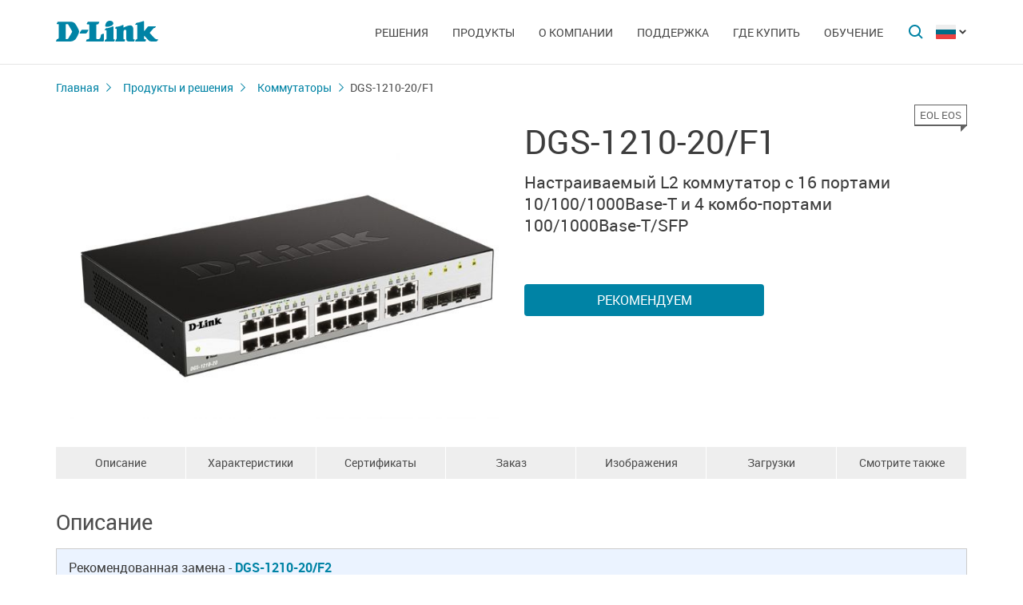

--- FILE ---
content_type: text/html; charset=UTF-8
request_url: https://dlink.ru/ru/products/1/2223.html
body_size: 17689
content:
<!DOCTYPE html>
<html>

<head>
    <meta http-equiv="Content-Type" content="text/html; charset=utf-8"/>
    <meta http-equiv="X-UA-Compatible" content="IE=edge" />
    <title>D-Link DGS-1210-20/F1</title>
    <meta name="viewport" content="width=device-width; initial-scale=1">
    <link rel="stylesheet" href="/css/carousel.css?v=2">
    <link type="text/css" rel="stylesheet" href="/css/normalize.css">
    <link type="text/css" rel="stylesheet" href="/css/main.css?v11">
    <link type="text/css" rel="stylesheet" href="/css/responsive.css?v9">    <link type="text/css" rel="stylesheet" href="/css/slides.css">

    <script type="text/javascript" src="/js/eventListener.polyfill.js"></script>
    <script type="text/javascript" src="/js/jquery-2.2.1.min.js"></script>
    <script type="text/javascript" src="/js/carousel.js"></script>

    <script type="text/javascript" src="/js/jquery.scrollTo.min.js"></script>

    <link type="text/css" rel="stylesheet" href="/css/magnific-popup.css">
    <script src="/js/carousel.js"></script>
    <script src="/js/carousel.thumbs.min.js"></script>
    <script src="/js/jquery.magnific-popup.min.js"></script>
    <script src="/js/jquery.navScroll.min.js"></script>
    <script src="/js/affix.js"></script>
</head>

<body>

  <div id="wrapper">


    <nav class="pushy pushy-left" ><div class="pushy-content width"><ul><li><a href="/">Главная</a></li><li class="pushy-submenu"><a>Решения</a><ul><li class="pushy-link"><a href="/ru/products/home/">Для дома</a></li><li class="pushy-link"><a href="/ru/products/business/">Для бизнеса</a></li><li class="pushy-link"><a href="/ru/products/telecom/">Для операторов связи</a></li><li class="pushy-link"><a href="http://www.dlink.ru/up/support/_files/D-Link_new_devices.pdf">Новинки</a></li><li class="pushy-link"><a href="/ru/arts/233.html">Каталоги оборудования</a></li></ul><li class="pushy-submenu"><a>Продукты</a><ul><li class="pushy-link"><a href="/ru/products/">Все продукты</a></li><li class="pushy-link"><a href="/ru/products/1/">Коммутаторы</a></li><li class="pushy-link"><a href="/ru/products/5/">Маршрутизаторы</a></li><li class="pushy-link"><a href="/ru/products/2/">Оборудование Wi-Fi</a></li><li class="pushy-link"><a href="/ru/products/1530/">Расширение сети</a></li><li class="pushy-link"><a href="/ru/products/1433/">Видеонаблюдение</a></li><li class="pushy-link"><a href="/ru/products/6/">Межсетевые экраны</a></li><li class="pushy-link"><a href="/ru/products/3/">Устройства xDSL</a></li><li class="pushy-link"><a href="/ru/products/8/">Устройства VoIP</a></li><li class="pushy-link"><a href="/ru/products/1490/">Устройства LTE</a></li><li class="pushy-link"><a href="/ru/products/1383/">Оборудование GPON</a></li><li class="pushy-link"><a href="/ru/products/9/">Принт-серверы</a></li><li class="pushy-link"><a href="/ru/products/4/">Медиаконвертеры</a></li><li class="pushy-link"><a href="/ru/products/1523/">Трансиверы</a></li><li class="pushy-link"><a href="/ru/products/1366/">Power over Ethernet</a></li><li class="pushy-link"><a href="/ru/products/16/">PowerLine</a></li><li class="pushy-link"><a href="/ru/products/150/">Устройства USB</a></li><li class="pushy-link"><a href="/ru/products/10/">Переключатели KVM</a></li><li class="pushy-link"><a href="/ru/products/7/">Сетевые адаптеры</a></li><li class="pushy-link"><a href="/ru/products/11/">Кабельный модем</a></li><li class="pushy-link"><a href="/ru/products/14/">Мультимедиа продукты</a></li><li class="pushy-link"><a href="/ru/products/1386/">Управление и мониторинг сети</a></li></ul><li class="pushy-submenu"><a>О компании</a><ul><li class="pushy-link"><a href="/ru/about/">Информация о компании</a></li><li class="pushy-link"><a href="/ru/news/">Новости</a></li><li class="pushy-link"><a href="/ru/contacts/">Офисы D-Link</a></li><li class="pushy-link"><a href="/ru/sert/">Сертификация</a></li><li class="pushy-link"><a href="/ru/vac/">Вакансии</a></li><li class="pushy-link"><a href="/ru/news/1/2645.html">Прайс-лист</a></li></ul><li class="pushy-submenu"><a>Поддержка</a><ul><li class="pushy-link"><a href="/ru/support/">Сервисное обслуживание</a></li><li class="pushy-link"><a href="/ru/download2/">Загрузки</a></li><li class="pushy-link"><a href="http://forum.dlink.ru/">Технический форум</a></li><li class="pushy-link"><a href="/ru/faq/">F.A.Q</a></li><li class="pushy-link"><a href="https://anweb.dlink.ru/">Эмуляторы</a></li><li class="pushy-link"><a href="/ru/arts/229.html">Обзоры</a></li></ul><li class="pushy-submenu"><a>Где купить</a><ul><li class="pushy-link"><a href="/ru/buy/t_2/1/83/639/">Торговые сети и интернет-маркетплейсы</a></li><li class="pushy-link"><a href="/ru/buy/t_1/1/83/639/">Авторизованные партнеры</a></li><li class="pushy-link"><a href="/ru/buy/t_3/1/83/639/	">Проектные партнеры</a></li><li class="pushy-link"><a href="/ru/arts/37.html">Дистрибьюторы</a></li></ul><li class="pushy-submenu"><a>Обучение</a><ul><li class="pushy-link"><a href="/ru/education/3/">Семинары /<br>Дистанционное обучение</a></li><li class="pushy-link"><a href="/ru/education/0/">Программы учебных курсов D-Link</a></li><li class="pushy-link"><a href="/ru/education/2/">Авторизованные учебные центры D-Link</a></li><li class="pushy-link"><a href="/ru/education/1/">Получение сертификата D‑Link</a></li><li class="pushy-link"><a href="/ru/education/5/">Сотрудничество с D-Link</a></li><li class="pushy-link"><a href="/ru/education/7/">Библиотека D-Link</a></li><li class="pushy-link"><a href="/ru/arts/236.html">Плакаты</a></li></ul></ul></div></nav>

    <!-- Затемнение под меню -->
     <div class="site-overlay"></div>

    <header id="header" class="push">
            <div class="width">

                <button class="menu-btn"> </button>
                <div id="logo">
                    <a href="/">
                            <img src="/i/logo.svg" >
                    </a>
                </div>


                <div id="languages" class="dropdown l_ru">

                    <a href="#" class="dropdown-toggle l_active"></a>

                    <ul class="dropdown-menu">
                        <li class="l_ru"><a href="/ru/products/1/2223.html">Russia</a></li><li class="l_by"><a href="/by/products/1/2223.html">Belarus</a></li><li class="l_mn"><a href="/mn/products/1/2223.html">Mongolia</a></li><li class="l_am"><a href="/am/products/1/2223.html">Armenia</a></li><li class="l_kz"><a href="/kz/products/1/2223.html">Kazakhstan</a></li>                        <span class="pendency">
                             </span>
                    </ul>
                </div>

                <form class="searchbar collapsed" method="post" action="/ru/search/" id="main_search_form">

                    <div class="searchbar-inputbox" style="display: none">

                        <div class="paading-form">
                            <input class="searchbar-input" type="text" placeholder="Поиск" spellcheck="false" name="find_str" autocomplete="off" />
                        </div>

                        <div class="searchbar-results" style="display: none">

                            <div class="result-scroll" id="search_div">



                            </div>

                            <div class="result-all">
                                <button class="blue-button" type="button" onclick="$('#main_search_form').submit();">Все результаты</button>
                            </div>

                        </div>

                    </div>
                    <button type="submit" class="searchbar-button"></button>
                    <button type="button" class="searchbar-button-close">

                    </button>
                </form>


                <nav id="main-navigation"><ul><li><a>Решения</a><ul><li><a href="/ru/products/home/">Для дома</a></li><li><a href="/ru/products/business/">Для бизнеса</a></li><li><a href="/ru/products/telecom/">Для операторов связи</a></li><li><a href="http://www.dlink.ru/up/support/_files/D-Link_new_devices.pdf">Новинки</a></li><li><a href="/ru/arts/233.html">Каталоги оборудования</a></li></ul><li class="products-links"><a>Продукты</a><ul><div class="collums2"><li class="pushy-link"><a href="/ru/products/">Все продукты</a></li><li class="pushy-link"><a href="/ru/products/1/">Коммутаторы</a></li><li class="pushy-link"><a href="/ru/products/5/">Маршрутизаторы</a></li><li class="pushy-link"><a href="/ru/products/2/">Оборудование Wi-Fi</a></li><li class="pushy-link"><a href="/ru/products/1530/">Расширение сети</a></li><li class="pushy-link"><a href="/ru/products/1433/">Видеонаблюдение</a></li><li class="pushy-link"><a href="/ru/products/6/">Межсетевые экраны</a></li><li class="pushy-link"><a href="/ru/products/3/">Устройства xDSL</a></li><li class="pushy-link"><a href="/ru/products/8/">Устройства VoIP</a></li><li class="pushy-link"><a href="/ru/products/1490/">Устройства LTE</a></li><li class="pushy-link"><a href="/ru/products/1383/">Оборудование GPON</a></li></div><div class="collums2"><li class="pushy-link"><a href="/ru/products/9/">Принт-серверы</a></li><li class="pushy-link"><a href="/ru/products/4/">Медиаконвертеры</a></li><li class="pushy-link"><a href="/ru/products/1523/">Трансиверы</a></li><li class="pushy-link"><a href="/ru/products/1366/">Power over Ethernet</a></li><li class="pushy-link"><a href="/ru/products/16/">PowerLine</a></li><li class="pushy-link"><a href="/ru/products/150/">Устройства USB</a></li><li class="pushy-link"><a href="/ru/products/10/">Переключатели KVM</a></li><li class="pushy-link"><a href="/ru/products/7/">Сетевые адаптеры</a></li><li class="pushy-link"><a href="/ru/products/11/">Кабельный модем</a></li><li class="pushy-link"><a href="/ru/products/14/">Мультимедиа продукты</a></li><li class="pushy-link"><a href="/ru/products/1386/">Управление и мониторинг сети</a></li></div></ul><li><a>О компании</a><ul><li><a href="/ru/about/">Информация о компании</a></li><li><a href="/ru/news/">Новости</a></li><li><a href="/ru/contacts/">Офисы D-Link</a></li><li><a href="/ru/sert/">Сертификация</a></li><li><a href="/ru/vac/">Вакансии</a></li><li><a href="/ru/news/1/2645.html">Прайс-лист</a></li></ul><li><a>Поддержка</a><ul><li><a href="/ru/support/">Сервисное обслуживание</a></li><li><a href="/ru/download2/">Загрузки</a></li><li><a href="http://forum.dlink.ru/">Технический форум</a></li><li><a href="/ru/faq/">F.A.Q</a></li><li><a href="https://anweb.dlink.ru/">Эмуляторы</a></li><li><a href="/ru/arts/229.html">Обзоры</a></li></ul><li><a>Где купить</a><ul><li><a href="/ru/buy/t_2/1/83/639/">Торговые сети и интернет-маркетплейсы</a></li><li><a href="/ru/buy/t_1/1/83/639/">Авторизованные партнеры</a></li><li><a href="/ru/buy/t_3/1/83/639/	">Проектные партнеры</a></li><li><a href="/ru/arts/37.html">Дистрибьюторы</a></li></ul><li><a>Обучение</a><ul><li><a href="/ru/education/3/">Семинары /<br>Дистанционное обучение</a></li><li><a href="/ru/education/0/">Программы учебных курсов D-Link</a></li><li><a href="/ru/education/2/">Авторизованные учебные центры D-Link</a></li><li><a href="/ru/education/1/">Получение сертификата D‑Link</a></li><li><a href="/ru/education/5/">Сотрудничество с D-Link</a></li><li><a href="/ru/education/7/">Библиотека D-Link</a></li><li><a href="/ru/arts/236.html">Плакаты</a></li></ul></ul></nav>


            </div>
        </header>

    <div id="container">

        <div id="content" class="product-page">
            <div class="width clearfix">
                <div class="breadcrumbs my-affix">
                    <div>
                    <a href="/ru/">Главная</a><a href="/ru/products/">Продукты и решения</a><a href="/ru/products/1/">Коммутаторы</a>
                    <h2>DGS-1210-20/F1</h2>
                    </div>
                </div>
    <div class="product-header">
                    <div class="product-images"><div><img src="/up/prod/600/DGS-1210-20_F1_.jpg"></div></div><!--product-images-->
    <div class="product-description">
                        <h3>DGS-1210-20/F1<span class="special_info eol">EOL EOS<span></span></span></h3><div class="description">Настраиваемый L2 коммутатор с 16 портами <NOBR>10/100/1000Base-T</NOBR> и <NOBR>4 комбо-портами</NOBR> <NOBR>100/1000Base-T/SFP</NOBR></div><div class="nav-page"><a href="#section4" class="blue-button">Рекомендуем</a></div></div>
    </div>
    <div class="nav-page my-affix reviews-on">
            <ul>
                <li><a href="#section1">Описание</a></li>
                <li><a href="#section2">Характеристики</a></li>
                <li><a href="#section3">Сертификаты</a></li>
                <li><a href="#section4">Заказ</a></li>
                <li><a href="#section5">Изображения</a></li>
                <li><a href="#section6">Загрузки</a></li>
                <li><a href="#section7">Смотрите также</a></li>
            </ul>
        </div>
    <div class="height-fix my-affix"></div>

    <div class="product-attributes">
      <div class="section-wrapper">
      <section id="section1" class="content-block">
      <h4 class="title-block">Описание</h4>
      <div class="sub-content-block open"><table bgcolor="#ebf3ff" border="1" bordercolor="#7d7d7d" cellpadding="5" cellspacing="0" style="border-collapse: collapse" width="100%">
	<tbody>
		<tr>
			<td>
				Рекомендованная замена - <a href="/ru/products/1/2636.html" target="_blank"> <strong>DGS-1210-20/F2</strong></a></td>
		</tr>
	</tbody>
</table>

<div>Настраиваемый коммутатор серии WebSmart DGS-1210-20, оснащенный 16 портами 10/100/1000Base-T и 4 комбо-портами 100/1000Base-T/SFP (DGS-1210-20/F)/4 портами 1000Base-X SFP (DGS-1210-20/C), поддерживает технологию D-Link Green и расширенные функции управления и безопасности, обеспечивая высокую производительность и масштабирование сети. Функции управления включают SNMP, управление на основе Web-интерфейса, утилиту D-Link Network Assistant и упрощенный интерфейс командной строки (CLI) через Telnet. DGS-1210-20 поддерживает Auto Voice VLAN, обеспечивая максимальный приоритет для «голосового» трафика. Данный коммутатор оснащен пассивной системой охлаждения, которая обеспечивает бесшумную работу и позволяет продлить срок эксплуатации устройства.</div>
<div> </div>
<div><b>Экономия электроэнергии</b></div>
<div>Благодаря технологии D-Link Green коммутатор DGS-1210-20 позволяет экономить электроэнергию без ущерба для производительности и функциональных возможностей. Коммутатор определяет статус соединения для каждого порта и обеспечивает автоматический переход неактивных портов в спящий режим. Благодаря используемому чипсету коммутатор DGS-1210-20 позволяет существенно сократить энергозатраты.</div>
<div> </div>
<div><b>Функции уровня 2</b></div>
<div>Коммутатор DGS-1210-20 поддерживает полный набор функций уровня 2, включая IGMP Snooping, Port Mirroring, Spanning Tree Protocol (STP) и Link Aggregation Control Protocol (LACP). Функция управления потоком IEEE 802.3x позволяет оптимизировать нагрузку на коммутатор для повышения надежности передачи данных. Поддерживая скорость на каждом из портов до 2000 Мбит/с в режиме полного дуплекса, коммутатор обеспечивает высокую производительность, необходимую для подключения рабочих мест. Коммутатор поддерживает функцию диагностики кабеля и функцию Loopback Detection. Функция Loopback Detection используется для определения петель и автоматического отключения порта, на котором обнаружена петля. Функция диагностики кабеля предназначена для определения состояния витой пары, а также типа неисправности кабеля.</div>
<div> </div>
<div><b>Auto Surveillance VLAN и и Auto Voice VLAN</b></div>
<div>Коммутатор DGS-1210-20 поддерживает Auto Surveillance VLAN (ASV) и Auto Voice VLAN, что делает его идеальным решением для развертывания систем видеонаблюдения и IP-телефонии. Данный функционал позволяет автоматически распознавать в общей сети оборудование для видеонаблюдения и VoIP-оборудование и выделять его в отдельные VLAN, внутри каждой из которых для видеотрафика или голосового трафика будет назначен наивысший приоритет обслуживания. Поддержка Auto Surveillance VLAN и Auto Voice VLAN обеспечивает стабильную работу видео- и VoIP-приложений, качественную передачу и максимальную защиту мультимедиа трафика вне зависимости от общей загруженности сети. Кроме того, DGS-1210-20 поддерживает функцию автоматического обнаружения ONVIF-совместимого оборудования<sup>1</sup>, например сетевых камер и накопителей, а также специальный режим Web-интерфейса для удобного мониторинга систем видеонаблюдения<sup>1</sup>.</div>
<div> </div>
<div><b>Сетевая безопасность</b></div>
<div>Функция D-Link Safeguard Engine обеспечивает эффективный механизм защиты коммутатора от вирусов и вредоносного трафика. Аутентификация на основе порта 802.1X позволяет использовать внешний сервер RADIUS для авторизации пользователей. Помимо этого, функция списков управления доступом (ACL) увеличивает безопасность сети, отфильтровывая трафик, исходящий от несанкционированных MAC/IP-адресов. DGS-1210-20 также поддерживает функцию предотвращения атак ARP Spoofing, защищающую сеть от атак, которые могут привести к изменению трафика или его задержке из-за отправки злоумышленником ложных ARP-сообщений. С целью предотвращения атак ARP Spoofing коммутатор использует списки управления доступом для блокировки пакетов, содержащих ложные ARP-сообщения. Для повышения уровня безопасности используется функция DHCP Server Screening, запрещающая доступ неавторизованным DHCP-серверам.</div>
<div> </div>
<div><b>Удобное управление</b></div>
<div>Утилита D-Link Network Assistant обеспечивает автоматическое обнаружение и отображение на экране коммутаторов D-Link серии WebSmart, принадлежащих одному и тому же L2 сегменту сети. Благодаря этой утилите пользователю не нужно менять IP-адрес своего компьютера, что упрощает начальную установку коммутатора. Пользователю доступна расширенная конфигурация и основные настройки обнаруженных устройств, например, смена пароля и обновление программного обеспечения. Коммутатор DGS-1210-20 также поддерживает программу D-View 7 и упрощенный интерфейс командной строки (CLI) через Telnet. D-View 7 является системой сетевого управления, которая позволяет управлять наиболее важными параметрами, такими как работоспособность, надежность, гибкость и безопасность.</div>
<div class="footnote"><sup>1</sup>Только для DGS-1210-20/F.</div></div></section>

      <section id="section2" class="content-block">
      <h4 class="title-block">Характеристики</h4>
      <div class="sub-content-block table"><table border="1" cellpadding="1" cellspacing="1" style="width: 600px">
	<tbody>
		<tr>
			<td style="width: 200px;">
				<div><b>Аппаратная версия</b></div>
			</td>
			<td style="width: 200px;">
				<div align="center">F1</div>
			</td>
			<td style="width: 200px;">
				<div align="center">C1 (EOL)</div>
			</td>
		</tr>
		<tr>
			<td colspan="3" style="background-color: #cccccc;">
				<div><b>Аппаратное обеспечение</b></div>
			</td>
		</tr>
		<tr>
			<td>
				<div><b>Процессор</b></div>
			</td>
			<td>
				<div align="center">RTL8382M (500 МГц)</div>
				<div align="center">RTL8218B</div>
				<div align="center">RTL8214FC</div>
			</td>
			<td>
				<div align="center">BCM53343 (400 МГц)</div>
			</td>
		</tr>
		<tr>
			<td>
				<div><b>Оперативная память</b></div>
			</td>
			<td colspan="2">
				<div align="center">128 МБ</div>
			</td>
		</tr>
		<tr>
			<td>
				<div><b>Flash-память</b></div>
			</td>
			<td>
				<div align="center">32 МБ</div>
			</td>
			<td>
				<div align="center">16 МБ</div>
			</td>
		</tr>
		<tr>
			<td>
				<div><b>Интерфейсы</b></div>
			</td>
			<td>
				<div align="center">16 портов 10/100/1000Base-T</div>
				<div align="center">4 комбо-порта 100/1000Base-T/SFP</div>
			</td>
			<td>
				<div align="center">16 портов 10/100/1000Base-T</div>
				<div align="center">4 порта 1000Base-X SFP</div>
			</td>
		</tr>
		<tr>
			<td>
				<div><b>Индикаторы</b></div>
			</td>
			<td colspan="2">
				<div align="center">Power</div>
				<div align="center">Link/Activity/Speed (на порт)</div>
			</td>
		</tr>
		<tr>
			<td>
				<div><b>Кнопки</b></div>
			</td>
			<td colspan="2">
				<div align="center">Кнопка Reset</div>
			</td>
		</tr>
		<tr>
			<td>
				<div><b>Сетевые кабели</b></div>
			</td>
			<td colspan="2">
				<div align="center">UTP категории 5, 5e (макс. 100 м)</div>
			</td>
		</tr>
		<tr>
			<td>
				<div><b>Разъем питания</b></div>
			</td>
			<td colspan="2">
				<div align="center">Разъем для подключения питания (переменный ток)</div>
			</td>
		</tr>
		<tr>
			<td colspan="3" style="background-color: #cccccc;">
				<div><b>Функционал</b></div>
			</td>
		</tr>
		<tr>
			<td>
				<div><b>Стандарты и функции</b></div>
			</td>
			<td colspan="2">
				<div align="center">IEEE 802.3 10Base-T (медная витая пара)</div>
				<div align="center">IEEE 802.3u 100Base-TX (медная витая пара)</div>
				<div align="center">IEEE 802.3ab 1000Base-T (медная витая пара)</div>
				<div align="center">IEEE 802.3az Energy Efficient Ethernet</div>
				<div align="center">Автоматическое согласование скорости и режима дуплекса</div>
				<div align="center">Управление потоком IEEE 802.3x</div>
				<div align="center">IEEE 802.3z 1000Base-X</div>
				<div align="center">Автоматическое определение MDI/MDIX на всех медных портах</div>
			</td>
		</tr>
		<tr>
			<td>
				<div><b>Дуплексный режим</b></div>
			</td>
			<td colspan="2">
				<div align="center">Полу-/полный дуплекс для скорости 10/100 Мбит/с</div>
				<div align="center">Полный дуплекс для скорости 1000 Мбит/с</div>
			</td>
		</tr>
		<tr>
			<td colspan="3" style="background-color: #cccccc;">
				<div><b>Производительность</b></div>
			</td>
		</tr>
		<tr>
			<td>
				<div><b>Коммутационная матрица</b></div>
			</td>
			<td colspan="2">
				<div align="center">40 Гбит/с</div>
			</td>
		</tr>
		<tr>
			<td>
				<div><b>Метод коммутации</b></div>
			</td>
			<td colspan="2">
				<div align="center">Store-and-forward</div>
			</td>
		</tr>
		<tr>
			<td>
				<div><b>Размер таблицы МАС-адресов</b></div>
			</td>
			<td>
				<div align="center">8K записей</div>
			</td>
			<td>
				<div align="center">16K записей</div>
			</td>
		</tr>
		<tr>
			<td align="left">
				<div><b>Макс. скорость перенаправления 64-байтных пакетов</b></div>
			</td>
			<td colspan="2">
				<div align="center">29,8 Mpps</div>
			</td>
		</tr>
		<tr>
			<td>
				<div><b>Буфер пакетов</b></div>
			</td>
			<td>
				<div align="center">512 кБ</div>
			</td>
			<td>
				<div align="center">1,5 МБ</div>
			</td>
		</tr>
		<tr>
			<td>
				<div><b>Jumbo-фрейм</b></div>
			</td>
			<td>
				<div align="center">10 000 байт</div>
			</td>
			<td>
				<div align="center">9 216 байт</div>
			</td>
		</tr>
		<tr>
			<td colspan="3" style="background-color: #cccccc;">
				<div><b>Программное обеспечение</b></div>
			</td>
		</tr>
		<tr>
			<td colspan="3">
				<div align="center"><b>Функции уровня 2</b></div>
			</td>
		</tr>
		<tr>
			<td>
				<div><b>Статические MAC-адреса</b></div>
			</td>
			<td colspan="2">
				<div align="center">256 записей</div>
			</td>
		</tr>
		<tr>
			<td>
				<div><b>IGMP Snooping</b></div>
			</td>
			<td colspan="2">
				<div align="center">256 групп</div>
			</td>
		</tr>
		<tr>
			<td>
				<div><i>IGMP v1/v2</i></div>
			</td>
			<td>
				<div align="center">+</div>
			</td>
			<td>
				<div align="center">+</div>
			</td>
		</tr>
		<tr>
			<td>
				<div><i>IGMP v3 awareness</i></div>
			</td>
			<td>
				<div align="center">+</div>
			</td>
			<td>
				<div align="center">+</div>
			</td>
		</tr>
		<tr>
			<td align="left">
				<div><i>Поддержка статических многоадресных групп</i></div>
			</td>
			<td colspan="2">
				<div align="center">До 64 групп</div>
			</td>
		</tr>
		<tr>
			<td>
				<div><i>IGMP на VLAN</i></div>
			</td>
			<td>
				<div align="center">+</div>
			</td>
			<td>
				<div align="center">-</div>
			</td>
		</tr>
		<tr>
			<td>
				<div><i>Поддержка IGMP Snooping Querier</i></div>
			</td>
			<td>
				<div align="center">+</div>
			</td>
			<td>
				<div align="center">+</div>
			</td>
		</tr>
		<tr>
			<td>
				<div><b>Loopback Detection</b></div>
			</td>
			<td>
				<div align="center">+</div>
			</td>
			<td>
				<div align="center">+</div>
			</td>
		</tr>
		<tr>
			<td>
				<div><b>802.3ad Link Aggregation</b></div>
			</td>
			<td>
				<div align="center">Макс. 8 групп на устройство/8 портов на группу</div>
			</td>
			<td>
				<div align="center">Макс. 10 групп на устройство/8 портов на группу</div>
			</td>
		</tr>
		<tr>
			<td>
				<div><b>LLDP</b></div>
			</td>
			<td>
				<div align="center">+</div>
			</td>
			<td>
				<div align="center">+</div>
			</td>
		</tr>
		<tr>
			<td>
				<div><b>LLDP-MED</b></div>
			</td>
			<td>
				<div align="center">+</div>
			</td>
			<td>
				<div align="center">+</div>
			</td>
		</tr>
		<tr>
			<td>
				<div><b>Jumbo-фреймы</b></div>
			</td>
			<td>
				<div align="center">До 10 000 байт</div>
			</td>
			<td>
				<div align="center">До 9 216 байт</div>
			</td>
		</tr>
		<tr>
			<td colspan="3">
				<div><b>Spanning Tree Protocol</b></div>
			</td>
		</tr>
		<tr>
			<td>
				<div><i>802.1D STP</i></div>
			</td>
			<td>
				<div align="center">+</div>
			</td>
			<td>
				<div align="center">+</div>
			</td>
		</tr>
		<tr>
			<td>
				<div><i>802.1w RSTP</i></div>
			</td>
			<td>
				<div align="center">+</div>
			</td>
			<td>
				<div align="center">+</div>
			</td>
		</tr>
		<tr>
			<td>
				<div><i>802.1s MSTP</i></div>
			</td>
			<td>
				<div align="center">+</div>
			</td>
			<td>
				<div align="center">-</div>
			</td>
		</tr>
		<tr>
			<td colspan="3">
				<div><b>Управление потоком</b></div>
			</td>
		</tr>
		<tr>
			<td>
				<div><i>802.3x</i></div>
			</td>
			<td>
				<div align="center">+</div>
			</td>
			<td>
				<div align="center">+</div>
			</td>
		</tr>
		<tr>
			<td>
				<div><i>Предотвращение блокировок HOL</i></div>
			</td>
			<td>
				<div align="center">+</div>
			</td>
			<td>
				<div align="center">+</div>
			</td>
		</tr>
		<tr>
			<td colspan="3">
				<div><b>Зеркалирование портов</b></div>
			</td>
		</tr>
		<tr>
			<td>
				<div><i>One-to-One</i></div>
			</td>
			<td>
				<div align="center">+</div>
			</td>
			<td>
				<div align="center">+</div>
			</td>
		</tr>
		<tr>
			<td>
				<div><i>Many-to-One</i></div>
			</td>
			<td>
				<div align="center">+</div>
			</td>
			<td>
				<div align="center">+</div>
			</td>
		</tr>
		<tr>
			<td align="left">
				<div><i>Поддержка зеркалирования для входящего/ исходящего/трафика в обоих направлениях</i></div>
			</td>
			<td>
				<div align="center">+</div>
			</td>
			<td>
				<div align="center">+</div>
			</td>
		</tr>
		<tr>
			<td colspan="3">
				<div><b>Фильтрация многоадресных рассылок</b></div>
			</td>
		</tr>
		<tr>
			<td align="left">
				<div><i>Перенаправление всех незарегистрированных групп</i></div>
			</td>
			<td>
				<div align="center">+</div>
			</td>
			<td>
				<div align="center">+</div>
			</td>
		</tr>
		<tr>
			<td align="left">
				<div><i>Фильтрация всех незарегистрированных групп</i></div>
			</td>
			<td>
				<div align="center">+</div>
			</td>
			<td>
				<div align="center">+</div>
			</td>
		</tr>
		<tr>
			<td>
				<div><b>Настраиваемый интерфейс MDI/MDIX</b></div>
			</td>
			<td>
				<div align="center">+</div>
			</td>
			<td>
				<div align="center">+</div>
			</td>
		</tr>
		<tr>
			<td>
				<div><b>MLD Snooping</b></div>
			</td>
			<td colspan="2">
				<div align="center">256 групп</div>
			</td>
		</tr>
		<tr>
			<td>
				<div><i>MLD v1</i></div>
			</td>
			<td>
				<div align="center">+</div>
			</td>
			<td>
				<div align="center">+</div>
			</td>
		</tr>
		<tr>
			<td>
				<div><i>MLD v2</i></div>
			</td>
			<td>
				<div align="center">-</div>
			</td>
			<td>
				<div align="center">+</div>
			</td>
		</tr>
		<tr>
			<td>
				<div><i>MLD v2 awareness</i></div>
			</td>
			<td>
				<div align="center">+</div>
			</td>
			<td>
				<div align="center">-</div>
			</td>
		</tr>
		<tr>
			<td colspan="3">
				<div align="center"><b>VLAN</b></div>
			</td>
		</tr>
		<tr>
			<td>
				<div><b>802.1Q</b></div>
			</td>
			<td>
				<div align="center">+</div>
			</td>
			<td>
				<div align="center">+</div>
			</td>
		</tr>
		<tr>
			<td>
				<div><b>Группы VLAN</b></div>
			</td>
			<td colspan="2">
				<div align="center">Макс. 256 статических VLAN-групп</div>
			</td>
		</tr>
		<tr>
			<td>
				<div><b>Диапазон VID</b></div>
			</td>
			<td colspan="2">
				<div align="center">1-4094</div>
			</td>
		</tr>
		<tr>
			<td>
				<div><b>Asymmetric VLAN</b></div>
			</td>
			<td>
				<div align="center">+</div>
			</td>
			<td>
				<div align="center">+</div>
			</td>
		</tr>
		<tr>
			<td>
				<div><b>Auto Voice VLAN</b></div>
			</td>
			<td>
				<div align="center">+</div>
			</td>
			<td>
				<div align="center">+</div>
			</td>
		</tr>
		<tr>
			<td align="left">
				<div><i>Макс. количество задаваемых пользователем OUI</i></div>
			</td>
			<td colspan="2">
				<div align="center">10</div>
			</td>
		</tr>
		<tr>
			<td align="left">
				<div><i>Макс. количество OUI по умолчанию</i></div>
			</td>
			<td colspan="2">
				<div align="center">8</div>
			</td>
		</tr>
		<tr>
			<td>
				<div><b>Auto Surveillance VLAN</b></div>
			</td>
			<td>
				<div align="center">+</div>
			</td>
			<td>
				<div align="center">+</div>
			</td>
		</tr>
		<tr>
			<td colspan="3">
				<div align="center"><b>Качество обслуживания (QoS)</b></div>
			</td>
		</tr>
		<tr>
			<td>
				<div><b>802.1p</b></div>
			</td>
			<td>
				<div align="center">+</div>
			</td>
			<td>
				<div align="center">+</div>
			</td>
		</tr>
		<tr>
			<td>
				<div><b>Обработка очередей</b></div>
			</td>
			<td colspan="2">
				<div align="center">8 очередей на порт</div>
			</td>
		</tr>
		<tr>
			<td>
				<div><i>Strict</i></div>
			</td>
			<td>
				<div align="center">+</div>
			</td>
			<td>
				<div align="center">+</div>
			</td>
		</tr>
		<tr>
			<td>
				<div><i>Weighted Round Robin (WRR)</i></div>
			</td>
			<td>
				<div align="center">+</div>
			</td>
			<td>
				<div align="center">+</div>
			</td>
		</tr>
		<tr>
			<td>
				<div><b>Управление полосой пропускания</b></div>
			</td>
			<td>
				<div align="center"> </div>
			</td>
			<td>
				<div align="center"> </div>
			</td>
		</tr>
		<tr>
			<td align="left">
				<div><i>На основе порта (входящее/исходящее)</i></div>
			</td>
			<td>
				<div align="center">Значение из диапазона 16-1024000 Кбит/с</div>
			</td>
			<td>
				<div align="center">С минимальным шагом 64 Кбит/с для 10/100/1000 Мбит/с</div>
			</td>
		</tr>
		<tr>
			<td colspan="3">
				<div><b>QoS на основе:</b></div>
			</td>
		</tr>
		<tr>
			<td>
				<div><i>Очередей приоритетов 802.1p</i></div>
			</td>
			<td>
				<div align="center">+</div>
			</td>
			<td>
				<div align="center">+</div>
			</td>
		</tr>
		<tr>
			<td>
				<div><i>DSCP</i></div>
			</td>
			<td>
				<div align="center">+</div>
			</td>
			<td>
				<div align="center">+</div>
			</td>
		</tr>
		<tr>
			<td>
				<div><i>ToS</i></div>
			</td>
			<td>
				<div align="center">+</div>
			</td>
			<td>
				<div align="center">+</div>
			</td>
		</tr>
		<tr>
			<td>
				<div><i>IP Precedence</i></div>
			</td>
			<td>
				<div align="center">+</div>
			</td>
			<td>
				<div align="center">+</div>
			</td>
		</tr>
		<tr>
			<td>
				<div><i>Класса трафика IPv6</i></div>
			</td>
			<td>
				<div align="center">+</div>
			</td>
			<td>
				<div align="center">+</div>
			</td>
		</tr>
		<tr>
			<td>
				<div><i>Номера TCP/UDP-порта</i></div>
			</td>
			<td>
				<div align="center">+</div>
			</td>
			<td>
				<div align="center">+</div>
			</td>
		</tr>
		<tr>
			<td>
				<div><i>MAC-адреса</i></div>
			</td>
			<td>
				<div align="center">+</div>
			</td>
			<td>
				<div align="center">-</div>
			</td>
		</tr>
		<tr>
			<td>
				<div><i>Ether type</i></div>
			</td>
			<td>
				<div align="center">+</div>
			</td>
			<td>
				<div align="center">-</div>
			</td>
		</tr>
		<tr>
			<td>
				<div><i>IP-адреса</i></div>
			</td>
			<td>
				<div align="center">+</div>
			</td>
			<td>
				<div align="center">-</div>
			</td>
		</tr>
		<tr>
			<td>
				<div><i>Типа протокола</i></div>
			</td>
			<td>
				<div align="center">+</div>
			</td>
			<td>
				<div align="center">-</div>
			</td>
		</tr>
		<tr>
			<td colspan="3">
				<div align="center"><b>Функции уровня 3</b></div>
			</td>
		</tr>
		<tr>
			<td>
				<div><b>IP-интерфейс</b></div>
			</td>
			<td>
				<div align="center">4 интерфейса</div>
			</td>
			<td>
				<div align="center">1 интерфейс</div>
			</td>
		</tr>
		<tr>
			<td>
				<div><b>IPv6 Neighbor Discovery (ND)</b></div>
			</td>
			<td>
				<div align="center">+</div>
			</td>
			<td>
				<div align="center">+</div>
			</td>
		</tr>
		<tr>
			<td>
				<div><b>Статическая маршрутизация</b></div>
			</td>
			<td>
				<div align="center">+</div>
			</td>
			<td>
				<div align="center">-</div>
			</td>
		</tr>
		<tr>
			<td>
				<div><i>Поддержка статических маршрутов IPv4</i></div>
			</td>
			<td>
				<div align="center">124 маршрута</div>
			</td>
			<td>
				<div align="center">-</div>
			</td>
		</tr>
		<tr>
			<td>
				<div><i>Поддержка статических маршрутов IPv6</i></div>
			</td>
			<td>
				<div align="center">50 маршрутов</div>
			</td>
			<td>
				<div align="center">-</div>
			</td>
		</tr>
		<tr>
			<td colspan="3">
				<div align="center"><b>Списки управления доступом (ACL)</b></div>
			</td>
		</tr>
		<tr>
			<td>
				<div><b>Макс. количество списков доступа</b></div>
			</td>
			<td colspan="2">
				<div align="center">50</div>
			</td>
		</tr>
		<tr>
			<td>
				<div><b>Макс. количество правил для IPv4, MAC и IPv6</b></div>
			</td>
			<td colspan="2">
				<div align="center">768</div>
			</td>
		</tr>
		<tr>
			<td align="left">
				<div><b>Каждое правило может быть привязано к одному порту</b></div>
			</td>
			<td>
				<div align="center">+</div>
			</td>
			<td>
				<div align="center">+</div>
			</td>
		</tr>
		<tr>
			<td colspan="3">
				<div><b>ACL на основе:</b></div>
			</td>
		</tr>
		<tr>
			<td>
				<div><i>Очередей приоритетов 802.1p</i></div>
			</td>
			<td>
				<div align="center">+</div>
			</td>
			<td>
				<div align="center">+</div>
			</td>
		</tr>
		<tr>
			<td>
				<div><i>VLAN</i></div>
			</td>
			<td>
				<div align="center">+</div>
			</td>
			<td>
				<div align="center">+</div>
			</td>
		</tr>
		<tr>
			<td>
				<div><i>MAC-адреса</i></div>
			</td>
			<td>
				<div align="center">+</div>
			</td>
			<td>
				<div align="center">+</div>
			</td>
		</tr>
		<tr>
			<td>
				<div><i>Ether type</i></div>
			</td>
			<td>
				<div align="center">+</div>
			</td>
			<td>
				<div align="center">+</div>
			</td>
		</tr>
		<tr>
			<td>
				<div><i>IP-адреса</i></div>
			</td>
			<td>
				<div align="center">+</div>
			</td>
			<td>
				<div align="center">+</div>
			</td>
		</tr>
		<tr>
			<td>
				<div><i>DSCP</i></div>
			</td>
			<td>
				<div align="center">+</div>
			</td>
			<td>
				<div align="center">+</div>
			</td>
		</tr>
		<tr>
			<td>
				<div><i>Типа протокола</i></div>
			</td>
			<td>
				<div align="center">+</div>
			</td>
			<td>
				<div align="center">+</div>
			</td>
		</tr>
		<tr>
			<td>
				<div><i>Номера TCP/UDP-порта</i></div>
			</td>
			<td>
				<div align="center">+</div>
			</td>
			<td>
				<div align="center">+</div>
			</td>
		</tr>
		<tr>
			<td>
				<div><i>Класса IPv6-трафика</i></div>
			</td>
			<td>
				<div align="center">+</div>
			</td>
			<td>
				<div align="center">+</div>
			</td>
		</tr>
		<tr>
			<td colspan="3">
				<div align="center"><b>Безопасность</b></div>
			</td>
		</tr>
		<tr>
			<td>
				<div><b>Защита от широковещательного/ многоадресного/одноадресного шторма</b></div>
			</td>
			<td>
				<div align="center">+</div>
			</td>
			<td>
				<div align="center">+</div>
			</td>
		</tr>
		<tr>
			<td>
				<div><b>D-Link Safeguard Engine</b></div>
			</td>
			<td>
				<div align="center">+</div>
			</td>
			<td>
				<div align="center">+</div>
			</td>
		</tr>
		<tr>
			<td>
				<div><b>DHCP Server Screening</b></div>
			</td>
			<td>
				<div align="center">+</div>
			</td>
			<td>
				<div align="center">+</div>
			</td>
		</tr>
		<tr>
			<td colspan="3">
				<div><b>Привязка IP-MAC-Port (Интеллектуальная привязка)</b></div>
			</td>
		</tr>
		<tr>
			<td>
				<div><i>Инспектирование ARP-пакетов</i></div>
			</td>
			<td>
				<div align="center">+</div>
			</td>
			<td>
				<div align="center">+</div>
			</td>
		</tr>
		<tr>
			<td>
				<div><i>Инспектирование ARP-пакетов + IP-пакетов</i></div>
			</td>
			<td>
				<div align="center">+</div>
			</td>
			<td>
				<div align="center">+</div>
			</td>
		</tr>
		<tr>
			<td>
				<div><i>Поддержка DHCP Snooping</i></div>
			</td>
			<td>
				<div align="center">+</div>
			</td>
			<td>
				<div align="center">+</div>
			</td>
		</tr>
		<tr>
			<td>
				<div><b>Управление доступом 802.1X на основе портов</b></div>
			</td>
			<td>
				<div align="center">+</div>
			</td>
			<td>
				<div align="center">+</div>
			</td>
		</tr>
		<tr>
			<td>
				<div><b>Предотвращение атак DoS</b></div>
			</td>
			<td>
				<div align="center">+</div>
			</td>
			<td>
				<div align="center">+</div>
			</td>
		</tr>
		<tr>
			<td>
				<div><b>Предотвращение атак ARP Spoofing</b></div>
			</td>
			<td>
				<div align="center">+</div>
			</td>
			<td>
				<div align="center">+</div>
			</td>
		</tr>
		<tr>
			<td>
				<div><i>Макс. количество записей</i></div>
			</td>
			<td>
				<div align="center">127</div>
			</td>
			<td>
				<div align="center">64</div>
			</td>
		</tr>
		<tr>
			<td>
				<div><b>Сегментация трафика</b></div>
			</td>
			<td>
				<div align="center">+</div>
			</td>
			<td>
				<div align="center">+</div>
			</td>
		</tr>
		<tr>
			<td>
				<div><b>SSH v2</b></div>
			</td>
			<td>
				<div align="center">+</div>
			</td>
			<td>
				<div align="center">+</div>
			</td>
		</tr>
		<tr>
			<td>
				<div><b>SSL</b></div>
			</td>
			<td>
				<div align="center">+</div>
			</td>
			<td>
				<div align="center">+</div>
			</td>
		</tr>
		<tr>
			<td>
				<div><b>TLS v1.0</b></div>
			</td>
			<td>
				<div align="center">+</div>
			</td>
			<td>
				<div align="center">+</div>
			</td>
		</tr>
		<tr>
			<td>
				<div><b>Port Security</b></div>
			</td>
			<td colspan="2">
				<div align="center">До 64 MAC-адресов на порт</div>
			</td>
		</tr>
		<tr>
			<td>
				<div><b>Обнаружение проблем, связанных с совпадением сетевых адресов</b></div>
			</td>
			<td>
				<div align="center">-</div>
			</td>
			<td>
				<div align="center">+</div>
			</td>
		</tr>
		<tr>
			<td colspan="3">
				<div align="center"><b>AAA</b></div>
			</td>
		</tr>
		<tr>
			<td colspan="3">
				<div><b>Аутентификация 802.1X</b></div>
			</td>
		</tr>
		<tr>
			<td align="left">
				<div><i>Поддержка локальной базы/RADIUS-сервера</i></div>
			</td>
			<td>
				<div align="center">+</div>
			</td>
			<td>
				<div align="center">+</div>
			</td>
		</tr>
		<tr>
			<td>
				<div><i>Поддержка управления доступом на основе портов</i></div>
			</td>
			<td>
				<div align="center">+</div>
			</td>
			<td>
				<div align="center">+</div>
			</td>
		</tr>
		<tr>
			<td>
				<div><i>Поддержка EAP, OTP, TLS, TTLS, PEAP</i></div>
			</td>
			<td>
				<div align="center">+</div>
			</td>
			<td>
				<div align="center">+</div>
			</td>
		</tr>
		<tr>
			<td align="left">
				<div><b>RADIUS-сервер с поддержкой протокола IPv6</b></div>
			</td>
			<td>
				<div align="center">+</div>
			</td>
			<td>
				<div align="center">+</div>
			</td>
		</tr>
		<tr>
			<td>
				<div><b>Поддержка аутентификации MD5</b></div>
			</td>
			<td>
				<div align="center">+</div>
			</td>
			<td>
				<div align="center">+</div>
			</td>
		</tr>
		<tr>
			<td colspan="3">
				<div align="center"><b>OAM</b></div>
			</td>
		</tr>
		<tr>
			<td>
				<div><b>Диагностика кабеля</b></div>
			</td>
			<td>
				<div align="center">+</div>
			</td>
			<td>
				<div align="center">+</div>
			</td>
		</tr>
		<tr>
			<td>
				<div><b>Восстановление заводских настроек по умолчанию</b></div>
			</td>
			<td>
				<div align="center">+</div>
			</td>
			<td>
				<div align="center">+</div>
			</td>
		</tr>
		<tr>
			<td colspan="3">
				<div align="center"><b>Управление</b></div>
			</td>
		</tr>
		<tr>
			<td>
				<div><b>Web-интерфейс</b></div>
			</td>
			<td>
				<div align="center">+</div>
			</td>
			<td>
				<div align="center">+</div>
			</td>
		</tr>
		<tr>
			<td>
				<div><b>Утилита D-Link Network Assistant</b></div>
			</td>
			<td>
				<div align="center">+</div>
			</td>
			<td>
				<div align="center">+</div>
			</td>
		</tr>
		<tr>
			<td>
				<div><b>Упрощенный CLI</b></div>
			</td>
			<td>
				<div align="center">+</div>
			</td>
			<td>
				<div align="center">+</div>
			</td>
		</tr>
		<tr>
			<td>
				<div><b>Telnet-сервер</b></div>
			</td>
			<td>
				<div align="center">+</div>
			</td>
			<td>
				<div align="center">+</div>
			</td>
		</tr>
		<tr>
			<td>
				<div><b>TFTP-клиент</b></div>
			</td>
			<td>
				<div align="center">+</div>
			</td>
			<td>
				<div align="center">+</div>
			</td>
		</tr>
		<tr>
			<td>
				<div><b>Настройка MDI/MDIX</b></div>
			</td>
			<td>
				<div align="center">+</div>
			</td>
			<td>
				<div align="center">+</div>
			</td>
		</tr>
		<tr>
			<td>
				<div><b>SNMP v1/v2c/v3</b></div>
			</td>
			<td>
				<div align="center">+</div>
			</td>
			<td>
				<div align="center">+</div>
			</td>
		</tr>
		<tr>
			<td>
				<div><b>SNMP Trap</b></div>
			</td>
			<td>
				<div align="center">+</div>
			</td>
			<td>
				<div align="center">+</div>
			</td>
		</tr>
		<tr>
			<td align="left">
				<div><b>Резервное копирование/обновление программного обеспечения</b></div>
			</td>
			<td>
				<div align="center">+</div>
			</td>
			<td>
				<div align="center">+</div>
			</td>
		</tr>
		<tr>
			<td>
				<div><b>Мастер установки Smart Wizard</b></div>
			</td>
			<td>
				<div align="center">+</div>
			</td>
			<td>
				<div align="center">+</div>
			</td>
		</tr>
		<tr>
			<td>
				<div><b>Скачивание/загрузка конфигурационного файла</b></div>
			</td>
			<td>
				<div align="center">+</div>
			</td>
			<td>
				<div align="center">+</div>
			</td>
		</tr>
		<tr>
			<td>
				<div><b>Системный журнал</b></div>
			</td>
			<td>
				<div align="center">+</div>
			</td>
			<td>
				<div align="center">+</div>
			</td>
		</tr>
		<tr>
			<td>
				<div><i>Макс. количество записей в журнале</i></div>
			</td>
			<td colspan="2">
				<div align="center">500</div>
			</td>
		</tr>
		<tr>
			<td>
				<div><b>BootP/DHCP-клиент</b></div>
			</td>
			<td>
				<div align="center">+</div>
			</td>
			<td>
				<div align="center">+</div>
			</td>
		</tr>
		<tr>
			<td>
				<div><b>SNTP</b></div>
			</td>
			<td>
				<div align="center">+</div>
			</td>
			<td>
				<div align="center">+</div>
			</td>
		</tr>
		<tr>
			<td>
				<div><b>ICMPv6</b></div>
			</td>
			<td>
				<div align="center">+</div>
			</td>
			<td>
				<div align="center">+</div>
			</td>
		</tr>
		<tr>
			<td>
				<div><b>IPv4/v6 Dual Stack</b></div>
			</td>
			<td>
				<div align="center">+</div>
			</td>
			<td>
				<div align="center">+</div>
			</td>
		</tr>
		<tr>
			<td>
				<div><b>Автоматическая настройка DHCP</b></div>
			</td>
			<td>
				<div align="center">+</div>
			</td>
			<td>
				<div align="center">+</div>
			</td>
		</tr>
		<tr>
			<td>
				<div><b>Настройка времени SNTP</b></div>
			</td>
			<td>
				<div align="center">+</div>
			</td>
			<td>
				<div align="center">+</div>
			</td>
		</tr>
		<tr>
			<td>
				<div><b>RMONv1</b></div>
			</td>
			<td>
				<div align="center">+</div>
			</td>
			<td>
				<div align="center">+</div>
			</td>
		</tr>
		<tr>
			<td>
				<div><b>Trusted Host</b></div>
			</td>
			<td>
				<div align="center">+</div>
			</td>
			<td>
				<div align="center">+</div>
			</td>
		</tr>
		<tr>
			<td align="left">
				<div><b>Поддержка нескольких версий ПО</b></div>
			</td>
			<td>
				<div align="center">+</div>
			</td>
			<td>
				<div align="center">-</div>
			</td>
		</tr>
		<tr>
			<td align="left">
				<div><b>Поддержка нескольких версий конфигураций</b></div>
			</td>
			<td>
				<div align="center">+</div>
			</td>
			<td>
				<div align="center">-</div>
			</td>
		</tr>

		<tr>
			<td align="left">
				<div><b>Мониторинг CPU</b></div>
			</td>
			<td>
				<div align="center">+</div>
			</td>
			<td>
				<div align="center">+</div>
			</td>
		</tr>


		<tr>
			<td colspan="3">
				<div align="center"><b>Технология Green V3.0</b></div>
			</td>
		</tr>
		<tr>
			<td colspan="3">
				<div><b>Экономия электроэнергии за счет:</b></div>
			</td>
		</tr>
		<tr>
			<td>
				<div><i>Определения статуса соединения</i></div>
			</td>
			<td>
				<div align="center">+</div>
			</td>
			<td>
				<div align="center">+</div>
			</td>
		</tr>
		<tr>
			<td>
				<div><i>Выключения индикаторов</i></div>
			</td>
			<td>
				<div align="center">-</div>
			</td>
			<td>
				<div align="center">+</div>
			</td>
		</tr>
		<tr>
			<td>
				<div><i>Использования спящего режима</i></div>
			</td>
			<td>
				<div align="center">+</div>
			</td>
			<td>
				<div align="center">+</div>
			</td>
		</tr>
		<tr>
			<td>
				<div><i>Выключения портов</i></div>
			</td>
			<td>
				<div align="center">+</div>
			</td>
			<td>
				<div align="center">+</div>
			</td>
		</tr>
		<tr>
			<td>
				<div><i>Определения длины кабеля</i></div>
			</td>
			<td>
				<div align="center">+</div>
			</td>
			<td>
				<div align="center">-</div>
			</td>
		</tr>
		<tr>
			<td colspan="3">
				<div align="center"><b>Стандарты MIB/RFC</b></div>
			</td>
		</tr>
		<tr>
			<td>
				<div><b>RFC783, 1350 TFTP</b></div>
			</td>
			<td>
				<div align="center">+</div>
			</td>
			<td>
				<div align="center">+</div>
			</td>
		</tr>
		<tr>
			<td>
				<div><b>RFC791 IP</b></div>
			</td>
			<td>
				<div align="center">+</div>
			</td>
			<td>
				<div align="center">+</div>
			</td>
		</tr>
		<tr>
			<td>
				<div><b>RFC768 UDP</b></div>
			</td>
			<td>
				<div align="center">+</div>
			</td>
			<td>
				<div align="center">+</div>
			</td>
		</tr>
		<tr>
			<td>
				<div><b>RFC793 TCP</b></div>
			</td>
			<td>
				<div align="center">+</div>
			</td>
			<td>
				<div align="center">+</div>
			</td>
		</tr>
		<tr>
			<td>
				<div><b>RFC792 ICMPv4</b></div>
			</td>
			<td>
				<div align="center">+</div>
			</td>
			<td>
				<div align="center">+</div>
			</td>
		</tr>
		<tr>
			<td>
				<div><b>RFC2463, 4443 ICMPv6</b></div>
			</td>
			<td>
				<div align="center">+</div>
			</td>
			<td>
				<div align="center">+</div>
			</td>
		</tr>
		<tr>
			<td>
				<div><b>RFC826 ARP</b></div>
			</td>
			<td>
				<div align="center">+</div>
			</td>
			<td>
				<div align="center">+</div>
			</td>
		</tr>
		<tr>
			<td>
				<div><b>RFC951, 1542, 2131 BootP/DHCP Client</b></div>
			</td>
			<td>
				<div align="center">+</div>
			</td>
			<td>
				<div align="center">+</div>
			</td>
		</tr>
		<tr>
			<td>
				<div><b>RFC1212 Concise MIB Definitions</b></div>
			</td>
			<td>
				<div align="center">+</div>
			</td>
			<td>
				<div align="center">+</div>
			</td>
		</tr>
		<tr>
			<td>
				<div><b>RFC1213 MIB II</b></div>
			</td>
			<td>
				<div align="center">+</div>
			</td>
			<td>
				<div align="center">+</div>
			</td>
		</tr>
		<tr>
			<td>
				<div><b>RFC1215 MIB Traps Convention</b></div>
			</td>
			<td>
				<div align="center">+</div>
			</td>
			<td>
				<div align="center">+</div>
			</td>
		</tr>
		<tr>
			<td>
				<div><b>RFC1350 TFTP</b></div>
			</td>
			<td>
				<div align="center">+</div>
			</td>
			<td>
				<div align="center">+</div>
			</td>
		</tr>
		<tr>
			<td>
				<div><b>RFC1493 Bridge MIB</b></div>
			</td>
			<td>
				<div align="center">+</div>
			</td>
			<td>
				<div align="center">+</div>
			</td>
		</tr>
		<tr>
			<td>
				<div><b>RFC1769 SNTP</b></div>
			</td>
			<td>
				<div align="center">+</div>
			</td>
			<td>
				<div align="center">+</div>
			</td>
		</tr>
		<tr>
			<td>
				<div><b>RFC1157, 2570, 2573, 2575, 2576 SNMP MIB</b></div>
			</td>
			<td>
				<div align="center">+</div>
			</td>
			<td>
				<div align="center">+</div>
			</td>
		</tr>
		<tr>
			<td>
				<div><b>RFC2571, 2572, 2574 SNMP MIB</b></div>
			</td>
			<td>
				<div align="center">-</div>
			</td>
			<td>
				<div align="center">+</div>
			</td>
		</tr>
		<tr>
			<td>
				<div><b>RFC1442, 1901, 1902, 1903, 1904, 1905, 1906, 1907, 1908, 2578, 3418 SNMPv2 MIB</b></div>
			</td>
			<td>
				<div align="center">+</div>
			</td>
			<td>
				<div align="center">+</div>
			</td>
		</tr>
		<tr>
			<td>
				<div><b>RFC271, 1757, 2819 RMON MIB</b></div>
			</td>
			<td>
				<div align="center">+</div>
			</td>
			<td>
				<div align="center">+</div>
			</td>
		</tr>
		<tr>
			<td>
				<div><b>RFC2021 RMONv2 MIB</b></div>
			</td>
			<td>
				<div align="center">+</div>
			</td>
			<td>
				<div align="center">+</div>
			</td>
		</tr>
		<tr>
			<td>
				<div><b>RFC1398, 1643, 1650, 2358, 2665 Ether-like MIB</b></div>
			</td>
			<td>
				<div align="center">+</div>
			</td>
			<td>
				<div align="center">+</div>
			</td>
		</tr>
		<tr>
			<td>
				<div><b>RFC1321, 2284, 2865, 2716, 3580 Extensible Authentication Protocol (EAP)</b></div>
			</td>
			<td>
				<div align="center">+</div>
			</td>
			<td>
				<div align="center">+</div>
			</td>
		</tr>
		<tr>
			<td>
				<div><b>RFC2674 802.1p MIB</b></div>
			</td>
			<td>
				<div align="center">+</div>
			</td>
			<td>
				<div align="center">+</div>
			</td>
		</tr>
		<tr>
			<td align="left">
				<div><b>RFC2461, 4861 Neighbor Discovery for IPv6</b></div>
			</td>
			<td>
				<div align="center">+</div>
			</td>
			<td>
				<div align="center">+</div>
			</td>
		</tr>
		<tr>
			<td align="left">
				<div><b>RFC2462, RFC4862 IPv6 Stateless Address Auto-configuration (SLAAC)</b></div>
			</td>
			<td>
				<div align="center">+</div>
			</td>
			<td>
				<div align="center">+</div>
			</td>
		</tr>
		<tr>
			<td align="left">
				<div><b>RFC2464 IPv6 over Ethernet and definition</b></div>
			</td>
			<td>
				<div align="center">+</div>
			</td>
			<td>
				<div align="center">+</div>
			</td>
		</tr>
		<tr>
			<td>
				<div><b>RFC4291 IPv6 Addressing Architecture</b></div>
			</td>
			<td>
				<div align="center">+</div>
			</td>
			<td>
				<div align="center">+</div>
			</td>
		</tr>
		<tr>
			<td align="left">
				<div><b>RFC2893, 4213 IPv4/IPv6 dual stack function</b></div>
			</td>
			<td>
				<div align="center">+</div>
			</td>
			<td>
				<div align="center">+</div>
			</td>
		</tr>
		<tr>
			<td>
				<div><b>RFC2233 Interface Group MIB</b></div>
			</td>
			<td>
				<div align="center">+</div>
			</td>
			<td>
				<div align="center">-</div>
			</td>
		</tr>
		<tr>
			<td align="left">
				<div><b>RFC2138, 2139, 2618, 2865 RADIUS Authentication Client MIB</b></div>
			</td>
			<td>
				<div align="center">+</div>
			</td>
			<td>
				<div align="center">+</div>
			</td>
		</tr>
		<tr>
			<td>
				<div><b>RFC2246 SSL</b></div>
			</td>
			<td>
				<div align="center">+</div>
			</td>
			<td>
				<div align="center">+</div>
			</td>
		</tr>
		<tr>
			<td>
				<div><b>RFC2475, 2598 CoS</b></div>
			</td>
			<td>
				<div align="center">+</div>
			</td>
			<td>
				<div align="center">+</div>
			</td>
		</tr>
		<tr>
			<td align="left">
				<div><b>RFC3164, 3195 System Log</b></div>
			</td>
			<td>
				<div align="center">+</div>
			</td>
			<td>
				<div align="center">+</div>
			</td>
		</tr>
		<tr>
			<td align="left">
				<div><b>RFC3411, 3412, 3413, 3414, 3415, 3416, 3417 SNMPv3</b></div>
			</td>
			<td>
				<div align="center">+</div>
			</td>
			<td>
				<div align="center">+</div>
			</td>
		</tr>
		<tr>
			<td>
				<div><b>RFC4022 MIB for TCP</b></div>
			</td>
			<td>
				<div align="center">+</div>
			</td>
			<td>
				<div align="center">+</div>
			</td>
		</tr>
		<tr>
			<td>
				<div><b>RFC4113 MIB for UDP</b></div>
			</td>
			<td>
				<div align="center">+</div>
			</td>
			<td>
				<div align="center">+</div>
			</td>
		</tr>
		<tr>
			<td>
				<div><b>RFC2389 MIB for Diffserv.</b></div>
			</td>
			<td>
				<div align="center">+</div>
			</td>
			<td>
				<div align="center">-</div>
			</td>
		</tr>
		<tr>
			<td align="left">
				<div><b>RFC2620 RADIUS Accounting Client MIB</b></div>
			</td>
			<td>
				<div align="center">+</div>
			</td>
			<td>
				<div align="center">+</div>
			</td>
		</tr>
		<tr>
			<td>
				<div><b>Private MIB</b></div>
			</td>
			<td>
				<div align="center">+</div>
			</td>
			<td>
				<div align="center">+</div>
			</td>
		</tr>
		<tr>
			<td>
				<div><b>DDP MIB</b></div>
			</td>
			<td>
				<div align="center">+</div>
			</td>
			<td>
				<div align="center">+</div>
			</td>
		</tr>
		<tr>
			<td>
				<div><b>LLDP-MED MIB</b></div>
			</td>
			<td>
				<div align="center">+</div>
			</td>
			<td>
				<div align="center">+</div>
			</td>
		</tr>
		<tr>
			<td colspan="3" style="background-color: #cccccc;">
				<div><b>Физические параметры</b></div>
			</td>
		</tr>
		<tr>
			<td>
				<div><b>Размеры (Д x Ш x В)</b></div>
			</td>
			<td colspan="2">
				<div align="center">280 x 180 x 44 мм</div>
			</td>
		</tr>
		<tr>
			<td>
				<div><b>Вес</b></div>
			</td>
			<td>
				<div align="center">1,75 кг</div>
			</td>
			<td>
				<div align="center">1,28 кг</div>
			</td>
		</tr>
		<tr>
			<td colspan="3" style="background-color: #cccccc;">
				<div><b>Условия эксплуатации</b></div>
			</td>
		</tr>
		<tr>
			<td>
				<div><b>Питание</b></div>
			</td>
			<td colspan="2">
				<div align="center">100-240 В переменного тока, 50/60 Гц, внутренний универсальный источник питания</div>
			</td>
		</tr>
		<tr>
			<td>
				<div><b>Макс. потребляемая мощность</b></div>
			</td>
			<td>
				<div align="center">13,08 Вт</div>
			</td>
			<td>
				<div align="center">16,09 Вт</div>
			</td>
		</tr>
		<tr>
			<td>
				<div><b>Потребляемая мощность в режиме ожидания</b></div>
			</td>
			<td>
				<div align="center">100 В: 5,47 Вт</div>
				<div align="center">240 В: 5,56 Вт</div>
			</td>
			<td>
				<div align="center">100 В: 8,59 Вт</div>
				<div align="center">240 В: 8,80 Вт</div>
			</td>
		</tr>
		<tr>
			<td>
				<div><b>Тепловыделение</b></div>
			</td>
			<td>
				<div align="center">44,62 БТЕ/час</div>
			</td>
			<td>
				<div align="center">54,91 БТЕ/час</div>
			</td>
		</tr>
		<tr>
			<td>
				<div><b>MTBF (часы)</b></div>
			</td>
			<td>
				<div align="center">1 087 100</div>
			</td>
			<td>
				<div align="center">317 412</div>
			</td>
		</tr>
		<tr>
			<td>
				<div><b>Уровень шума</b></div>
			</td>
			<td colspan="2">
				<div align="center">0 дБ</div>
			</td>
		</tr>
		<tr>
			<td>
				<div><b>Система вентиляции</b></div>
			</td>
			<td colspan="2">
				<div align="center">Пассивная</div>
			</td>
		</tr>
		<tr>
			<td>
				<div><b>Температура</b></div>
			</td>
			<td colspan="2">
				<div align="center">Рабочая: от -5 до 50 °C</div>
				<div align="center">Хранения: от -20 до 70 °C</div>
			</td>
		</tr>
		<tr>
			<td>
				<div><b>Влажность</b></div>
			</td>
			<td colspan="2">
				<div align="center">При эксплуатации: от 0% до 95% без конденсата</div>
				<div align="center">При хранении: от 0% до 95% без конденсата</div>
			</td>
		</tr>
		<tr>
			<td colspan="3" style="background-color: #cccccc;">
				<div><b>Комплект поставки</b></div>
			</td>
		</tr>
		<tr>
			<td colspan="3">
				<div>Коммутатор DGS-1210-20</div>
				<div>Кабель питания</div>
				<div>Фиксатор для кабеля питания</div>
				<div>2 крепежных кронштейна для установки в 19-дюймовую стойку</div>
				<div>4 резиновые ножки</div>
				<div>Комплект для монтажа</div>
				<div>Краткое руководство по установке</div>

			</td>
		</tr>
		<tr>
			<td colspan="3" style="background-color: #cccccc;">
				<div><b>Прочее</b></div>
			</td>
		</tr>
		<tr>
			<td>
				<div><b>Сертификаты</b></div>
			</td>
			<td colspan="2">
				<div align="center">CE Class A</div>
				<div align="center">VCCI Class A</div>
				<div align="center">FCC Class A</div>
				<div align="center">cUL</div>
				<div align="center">BSMI</div>
				<div align="center">CCC</div>
				<div align="center">C-Tick</div>
			</td>
		</tr>
	</tbody>
</table></div></section>

      <section id="section3" class="content-block">
      <h4 class="title-block">Сертификаты</h4>
      <div class="sub-content-block serts"><div class="sert"><a href="/up/sert/EAEC_N_RU_D-TW.PA03.B.50373_22.pdf" class="pdf4eg">Декларация о соответствии ЕАЭС N RU Д-TW.РА03.В.50373/22 , срок действия до 11.05.2027</a></div></div></section>
    <section id="section4" class="content-block">
    <h4 class="title-block">Заказ</h4>
    <div class="sub-content-block order-information"><div><b>DGS-1210-20/F1A</b>  Настраиваемый коммутатор WebSmart с 16 портами <NOBR>10/100/1000Base-T</NOBR> и <NOBR>4 комбо-портами</NOBR> <NOBR>100/1000Base-T/SFP</NOBR></div>
<br>
<table border="1" cellpadding="1" cellspacing="1" style="width: 500px">
	<tbody>
		<tr>
			<td colspan="2" style="background-color: #cccccc;">
				<div><b>Дополнительные SFP-трансиверы</b></div>
			</td>
		</tr>
		<tr>
			<td style="width: 100px;">
				<div><b>DGS-712</b></div>
			</td>
			<td>
				<div>SFP-трансивер с 1 портом 1000Base-T (до 100 м)</div>
			</td>
		</tr>
		<tr>
			<td>
				<div><b>DEM-210<sup>1</sup></b></div>
			</td>
			<td>
				<div>SFP-трансивер с 1 портом 100Base-FX для одномодового оптического кабеля (до 15 км)</div>
			</td>
		</tr>
		<tr>
			<td>
				<div><b>DEM-211<sup>1</sup></b></div>
			</td>
			<td>
				<div>SFP-трансивер с 1 портом 100Base-FX для многомодового оптического кабеля (до 2 км)</div>
			</td>
		</tr>
		<tr>
			<td>
				<div><b>DEM-302S-LX</b></div>
			</td>
			<td>
				<div>SFP-трансивер с 1 портом 1000Base-LX для одномодового оптического кабеля (до 2 км)</div>
			</td>
		</tr>
		<tr>
			<td>
				<div><b>DEM-310GT</b></div>
			</td>
			<td>
				<div>SFP-трансивер с 1 портом 1000Base-LX для одномодового оптического кабеля (до 10 км)</div>
			</td>
		</tr>
		<tr>
			<td>
				<div><b>DEM-311GT</b></div>
			</td>
			<td>
				<div>SFP-трансивер с 1 портом 1000Base-SX для многомодового оптического кабеля (до 550 м)</div>
			</td>
		</tr>
		<tr>
			<td>
				<div><b>DEM-312GT2</b></div>
			</td>
			<td>
				<div>SFP-трансивер с 1 портом 1000Base-SX+ для многомодового оптического кабеля (до 2 км)</div>
			</td>
		</tr>
		<tr>
			<td>
				<div><b>DEM-314GT</b></div>
			</td>
			<td>
				<div>SFP-трансивер с 1 портом 1000Base-LH для одномодового оптического кабеля (до 50 км)</div>
			</td>
		</tr>
		<tr>
			<td>
				<div><b>DEM-315GT</b></div>
			</td>
			<td>
				<div>SFP-трансивер с 1 портом 1000Base-ZX для одномодового оптического кабеля (до 80 км)</div>
			</td>
		</tr>
		<tr>
			<td colspan="2" style="background-color: #cccccc;">
				<div><b>Дополнительные WDM SFP-трансиверы</b></div>
			</td>
		</tr>
		<tr>
			<td>
				<div><b>DEM-220T<sup>1</sup></b></div>
			</td>
			<td>
				<div>WDM SFP-трансивер с 1 портом 100Base-BX-D (Tx:1550 нм, Rx:1310 нм) для одномодового оптического кабеля (до 20 км)</div>
			</td>
		</tr>
		<tr>
			<td>
				<div><b>DEM-220R<sup>1</sup></b></div>
			</td>
			<td>
				<div>WDM SFP-трансивер с 1 портом 100Base-BX-U (Tx:1310 нм, Rx:1550 нм) для одномодового оптического кабеля (до 20 км)</div>
			</td>
		</tr>
		<tr>
			<td>
				<div><b>DEM-302S-BXD</b></div>
			</td>
			<td>
				<div>WDM SFP-трансивер с 1 портом 1000Base-BX-D (Tx:1550 нм, Rx:1310 нм) для одномодового оптического кабеля (до 2 км)</div>
			</td>
		</tr>
		<tr>
			<td>
				<div><b>DEM-302S-BXU</b></div>
			</td>
			<td>
				<div>WDM SFP-трансивер с 1 портом 1000Base-BX-U (Tx:1310 нм, Rx:1550 нм) для одномодового оптического кабеля (до 2 км)</div>
			</td>
		</tr>
		<tr>
			<td>
				<div><b>DEM-330T</b></div>
			</td>
			<td>
				<div>WDM SFP-трансивер с 1 портом 1000Base-BX-D (Tx:1550 нм, Rx:1310 нм) для одномодового оптического кабеля (до 10 км)</div>
			</td>
		</tr>
		<tr>
			<td>
				<div><b>DEM-330R</b></div>
			</td>
			<td>
				<div>WDM SFP-трансивер с 1 портом 1000Base-BX-U (Tx:1310 нм, Rx:1550 нм) для одномодового оптического кабеля (до 10 км)</div>
			</td>
		</tr>
		<tr>
			<td>
				<div><b>DEM-331T</b></div>
			</td>
			<td>
				<div>WDM SFP-трансивер с 1 портом 1000Base-BX-D (Tx:1550 нм, Rx:1310 нм) для одномодового оптического кабеля (до 40 км)</div>
			</td>
		</tr>
		<tr>
			<td>
				<div><b>DEM-331R</b></div>
			</td>
			<td>
				<div>WDM SFP-трансивер с 1 портом 1000Base-BX-U (Tx:1310 нм, Rx:1550 нм) для одномодового оптического кабеля (до 40 км)</div>
			</td>
		</tr>
		<tr>
			<td colspan="2" style="background-color: #cccccc;">
				<div><b>Дополнительное программное обеспечение для управления</b></div>
			</td>
		</tr>
		<tr>
			<td>
				<div><b>DV-700-N25-LIC</b></div>
			</td>
			<td>
				<div>D-View 7 с лицензией на 25 узлов</div>
			</td>
		</tr>
		<tr>
			<td>
				<div><b>DV-700-N50-LIC</b></div>
			</td>
			<td>
				<div>D-View 7 с лицензией на 50 узлов</div>
			</td>
		</tr>
		<tr>
			<td>
				<div><b>DV-700-N100-LIC</b></div>
			</td>
			<td>
				<div>D-View 7 с лицензией на 100 узлов</div>
			</td>
		</tr>
		<tr>
			<td>
				<div><b>DV-700-N250-LIC</b></div>
			</td>
			<td>
				<div>D-View 7 с лицензией на 250 узлов</div>
			</td>
		</tr>
		<tr>
			<td>
				<div><b>DV-700-N500-LIC</b></div>
			</td>
			<td>
				<div>D-View 7 с лицензией на 500 узлов</div>
			</td>
		</tr>
		<tr>
			<td>
				<div><b>DV-700-N1000-LIC</b></div>
			</td>
			<td>
				<div>D-View 7 с лицензией на 1000 узлов</div>
			</td>
		</tr>
		<tr>
			<td>
				<div><b>DV-700-P5-LIC</b></div>
			</td>
			<td>
				<div>D-View 7 с 5 лицензиями для промежуточных серверов</div>
			</td>
		</tr>
		<tr>
			<td>
				<div><b>DV-700-P10-LIC</b></div>
			</td>
			<td>
				<div>D-View 7 с 10 лицензиями для промежуточных серверов</div>
			</td>
		</tr>
		<tr>
			<td>
				<div><b>DV-700-P25-LIC</b></div>
			</td>
			<td>
				<div>D-View 7 с 25 лицензиями для промежуточных серверов</div>
			</td>
		</tr>
		<tr>
			<td>
				<div><b>DV-700-P50-LIC</b></div>
			</td>
			<td>
				<div>D-View 7 с 50 лицензиями для промежуточных серверов</div>
			</td>
		</tr>
		<tr>
			<td>
				<div><b>DV-700-P100-LIC</b></div>
			</td>
			<td>
				<div>D-View 7 со 100 лицензиями для промежуточных серверов</div>
			</td>
		</tr>
	</tbody>
</table>
<div class="footnote"><sup>1</sup>Только для DGS-1210-20/F.</div>
</div></section>

    <section id="section5" class="content-block">
    <h4 class="title-block">Изображения</h4>
    <div class="sub-content-block images-block images-overley2"><div class="revision-name">DGS-1210-20/F1/C</div>
          <div class="revision-image "><div><div><a href="/up/prod_fotos/DGS-1210-20_C1_Front.jpg"><img src="/up/prod_fotos/min_DGS-1210-20_C1_Front.jpg"></a></div><span>Вид спереди</span></div><div><div><a href="/up/prod_fotos/DGS-1210-20_C1_Side.jpg"><img src="/up/prod_fotos/min_DGS-1210-20_C1_Side.jpg"></a></div><span>Вид справа</span></div><div><div><a href="/up/prod_fotos/DGS-1210-20_C1_Back.jpg"><img src="/up/prod_fotos/min_DGS-1210-20_C1_Back.jpg"></a></div><span>Вид сзади</span></div></div><!--revision-imag--><div class="revision-name">DGS-1210-20/F1/F1</div>
          <div class="revision-image "><div><div><a href="/up/prod_fotos/DGS-1210-20_F1_front.jpg"><img src="/up/prod_fotos/min_DGS-1210-20_F1_front.jpg"></a></div><span>Вид спереди</span></div><div><div><a href="/up/prod_fotos/DGS-1210-20_F1_side.jpg"><img src="/up/prod_fotos/min_DGS-1210-20_F1_side.jpg"></a></div><span>Вид справа</span></div><div><div><a href="/up/prod_fotos/DGS-1210-20_F1_back.jpg"><img src="/up/prod_fotos/min_DGS-1210-20_F1_back.jpg"></a></div><span>Вид сзади</span></div></div><!--revision-imag--></div></section>

    <section id="section6" class="content-block">
    <h4 class="title-block">Загрузки</h4>
    <div class="sub-content-block downloads"><div class="download collumns-downloads">
            <div class="links-block-download"><a href="https://ftp.dlink.ru/pub/Switch/DGS-1210-20/Data_sh/DS_DGS-1210-20_C1_F1_RUS.pdf">Общее описание</a></div>
              <div class="downloads-links"><a href="https://ftp.dlink.ru/pub/Switch/DGS-1210-20/Data_sh/DS_DGS-1210-20_C1_F1_RUS.pdf">Скачать</a></div></div><div class="download collumns-downloads">
            <div class="links-block-download"><a href="https://ftp.dlink.ru/pub/Switch/DGS-1210-20/Firmware/DGS-1210-FX-SERIES-FX-6-31-B005.con">Программное обеспечение версии 6.31.B005 для ревизии Fx</a></div>
              <div class="downloads-links"><a href="#change13223" class="change popup-content">Внесенные изменения</a><div id="change13223" class="popup-changes mfp-hide popup-changes-big"><div>
<h3>Замечания к выпуску</h3>
</div>
<div><strong>6.31.B005</strong></div>
<div>1. Исправлена проблема с SNTP.</div>
<div>&nbsp;</div>
<div><strong>6.31.B004</strong></div>
<div>1. Исправлена проблема с PoE.</div>
<div>&nbsp;</div>
<div><strong>6.30.B026</strong></div>
<div>1. Исправлена проблема с Port security.</div>
<div>2. Исправлена проблема с обновлением через WEB с использованием TFTP.</div>
<div>&nbsp;</div>
<div><strong>6.30.B025</strong></div>
<div>1. Исправлена проблема с задежкой Ping.</div>
<div>2. Испралено некорректное отображение WEB страницы в режиме surveillance mode.</div>
<div>&nbsp;</div>
<div><strong>6.30.B024</strong></div>
<div>1. Исправлена проблема с MLD Snooping / Link Aggregation.</div>
<div>&nbsp;</div>
<div><strong>6.30.B022</strong></div>
<div>1. Исправлена проблема где коммутатор не отвечает на запрос, когда он получает пакет запроса MLD.</div>
<div>2. Исправлена проблема с неверной информацией о порте в пакете lldp.</div>
<div>3. Исправлена проблема где изменение ip-адреса, приводит к появлению сообщения о тайм-ауте.</div>
<div>4 .Исправлена проблема с неправильным отображением выпадающего меню со страницей acl.&nbsp;</div>
<div>5. Исправлена проблема с неправильным отображением локальных маршрутов IPv6.&nbsp;</div>
<div>6. Исправлена проблема с неправильным отображением WEB страницы если файл ключа DSA имеет формат Windows.</div>
<div>7. Исправлена проблема с SSH</div>
<div>&nbsp;</div>
<div><strong>6.30.B021</strong></div>
<div>1. Исправлена проблема с Asymmetric VLAN.</div>
<div>&nbsp;</div>
<div><strong>6.30.B019</strong></div>
<div>1. Исправлена проблема с ненправильным отображением WEB страницы, при установке пароля со специальным символом $ с помощью wizard.</div>
<div>&nbsp;</div>
<div><strong>6.30.B018</strong></div>
<div>1. Исправлена проблема с SSH при использовании символа "$".</div>
<div>&nbsp;</div>
<div><strong>6.30.B017</strong></div>
<div>1. Исправлена проблема с Time profile.</div>
<div>&nbsp;</div>
<div><strong>6.30.B016</strong></div>
<div>1. Исправлена проблема с Fan</div>
<div>2. Улучшена система обноружения ошибок Fan</div></div><a href="https://ftp.dlink.ru/pub/Switch/DGS-1210-20/Firmware/DGS-1210-FX-SERIES-FX-6-31-B005.con">Скачать</a></div></div><div class="download collumns-downloads">
            <div class="links-block-download"><a href="https://ftp.dlink.ru/pub/Switch/DGS-1210-20/Firmware/DGS-1210-FX-SERIES-FX-6-30-016.con">Программное обеспечение версии 6.30.016 для ревизии Fx</a></div>
              <div class="downloads-links"><a href="#change12773" class="change popup-content">Внесенные изменения</a><div id="change12773" class="popup-changes mfp-hide popup-changes-big"><div>1. Добавлена поддержка Guest Vlan, DNS</div>
<div>2. Добавлена поддержка обновления программного обеспечения с использованием зашифрованного файла образа.</div>
<div>3. Добавлена поддержка DDPv5 v0.00.039</div>
<div>4. Добавлена поддержка Nuclias Connect, чтобы коммутатор мог управляться D-Link NMS.</div>
<div>5. Добавлена поддержка функции постоянного PoE для DGS-1210-10P/28P/28MP/52MP.</div>
<div>6. Добавлена поддержка функции Ping на веб-интерфейсе устройства. </div>
<div>7. Добавлена поддержка TLS 1.3</div></div><a href="https://ftp.dlink.ru/pub/Switch/DGS-1210-20/Firmware/DGS-1210-FX-SERIES-FX-6-30-016.con">Скачать</a></div></div><div class="download collumns-downloads">
            <div class="links-block-download"><a href="https://ftp.dlink.ru/pub/Switch/DGS-1210-20/Firmware/DGS-1210-FX-SERIES-FX-6-30-016.hex">Файл для промежуточного обновления на ПО версии 6.30.X для ревизии Fx</a></div>
              <div class="downloads-links"><a href="#change12768" class="change popup-content">Внесенные изменения</a><div id="change12768" class="popup-changes mfp-hide popup-changes-big"><div><b>Примечание 1:</b></div>
<div>Для перехода с версии ПО v6.20 (или ниже) на версии ПО v6.30, сначала необходимо обновиться до версии v6.30.16 (.hex) а затем на  v6.30(.con)</div>
<div> </div>
<div><b>Примечание 2:</b></div>
<div>Конфигурация, сохраненная на версии 6.30, несовместима с прошивкой версии 6.20 или более ранней. Это может привести к непредвиденному поведению устройства.</div>
<div>Пожалуйста, не пытайтесь загрузить новую конфигурацию из версии 6.30, на ПО версии 6.20 или ниже.</div>
<div> </div>
<div><b>Примечание 3:</b></div>
<div>Конфигурация, сохраненная на версии 6.20 или более ранней, совместима с прошивкой версии 6.30.</div></div><a href="https://ftp.dlink.ru/pub/Switch/DGS-1210-20/Firmware/DGS-1210-FX-SERIES-FX-6-30-016.hex">Скачать</a></div></div><div class="download collumns-downloads">
            <div class="links-block-download"><a href="https://ftp.dlink.ru/pub/Switch/DGS-1210-20/Firmware/DGS-1210-FX-SERIES-FX-6-20-B020.hex">Программное обеспечение версии 6.20.B020 для ревизии Fx</a></div>
              <div class="downloads-links"><a href="https://ftp.dlink.ru/pub/Switch/DGS-1210-20/Firmware/DGS-1210-FX-SERIES-FX-6-20-B020.hex">Скачать</a></div></div><div class="download collumns-downloads">
            <div class="links-block-download"><a href="https://ftp.dlink.ru/pub/Switch/DGS-1210-20/SNMP/DGS-1210_Fx_FW_v6.31.002_MIB_v6.31.002.mib">MIB-файл для серии Fx</a></div>
              <div class="downloads-links"><a href="https://ftp.dlink.ru/pub/Switch/DGS-1210-20/SNMP/DGS-1210_Fx_FW_v6.31.002_MIB_v6.31.002.mib">Скачать</a></div></div><div class="download collumns-downloads">
            <div class="links-block-download"><a href="https://ftp.dlink.ru/pub/Switch/DGS-1210-20/Description/DGS-1210-20_C1_F1_QIG_RUS.pdf">Краткое руководство по установке для ревизии F</a></div>
              <div class="downloads-links"><a href="https://ftp.dlink.ru/pub/Switch/DGS-1210-20/Description/DGS-1210-20_C1_F1_QIG_RUS.pdf">Скачать</a></div></div><div class="download collumns-downloads">
            <div class="links-block-download"><a href="https://ftp.dlink.ru/pub/Switch/DGS-1210-20/Description/DGS-1210 Series_F1_User Manual_v6.00(WW).pdf">Руководство пользователя для ревизии F</a></div>
              <div class="downloads-links"><a href="https://ftp.dlink.ru/pub/Switch/DGS-1210-20/Description/DGS-1210 Series_F1_User Manual_v6.00(WW).pdf">Скачать</a></div></div><div class="download collumns-downloads">
            <div class="links-block-download"><a href="https://ftp.dlink.ru/pub/Switch/DGS-1210-20/Software/DNA_2.0.2.0.zip">Утилита D-Link Network Assistant</a></div>
              <div class="downloads-links"><a href="https://ftp.dlink.ru/pub/Switch/DGS-1210-20/Software/DNA_2.0.2.0.zip">Скачать</a></div></div><div class="download collumns-downloads">
            <div class="links-block-download">
              <a href="/ru/download2/1/2/2223/367/">Документация и ПО для ревизии C1</a>
            </div>
            </div></div></section>
    <section id="section7" class="also content-block">
                            <h4 class="title-block">Смотрите также</h4>
                        <ul class="sub-content-block"><li><a href="/ru/faq/547/2456.html"><a href="/up/support/FAQ/Wireless/PDF/Nuclias_Connect.pdf">Решение Nuclias Connect для централизованного управления сетевой инфраструктурой</a></a></li><li><a href="/ru/faq/62/1211.html">Какие коммутаторы D-Link работают с трансиверами, поддерживающими функцию цифрового контроля параметров производительности трансивера DDM (Digital Diagnostic Monitoring)?</a></li><li><a href="/ru/faq/62/2063.html">Какие символы можно использовать в учетной записи DGS-1210/ME и DGS-1210/FL</a></li><li><a href="/ru/faq/63/1730.html">Как избавиться от Broadcast пакетов, рассылаемых коммутатором DGS-1210?</a></li><li><a href="/ru/faq/63/1757.html">Как отключить LED индикаторы на коммутаторе DGS-1210 C1</a></li><li><a href="/ru/faq/62/1844.html">Можно ли посмотреть состояние вентилятора и температуру на коммутаторах серии DGS-1210/ME?</a></li><li><a href="/ru/faq/65/789.html">Таблица совместимости управляемых коммутаторов и резервных источников питания</a></li><li><a href="/tools/" rel="nofollow">Инструменты для проектирования сети</a></li></ul></section>
    </div><!--section-wrapper-->



    </div></div></div>

        <footer>

            <ul id="accordion" class="accordion footer-navigation width clearfix">

                <li class="collums6"><div class="link">Продукты и решения</div><ul class="submenu"><li><a href="/ru/products/">Все продукты</a></li><li><a href="http://www.dlink.ru/up/support/_files/D-Link_new_devices.pdf">Новинки</a></li><li><a href="/ru/arts/233.html">Каталоги оборудования</a></li></ul></li><li class="collums6"><div class="link">О компании</div><ul class="submenu"><li><a href="/ru/about/">Информация о компании</a></li><li><a href="/ru/news/">Новости</a></li><li><a href="/ru/contacts/">Офисы D-Link</a></li><li><a href="/ru/sert/">Сертификация</a></li><li><a href="/ru/vac/">Вакансии</a></li></ul></li><li class="collums6"><div class="link">Поддержка</div><ul class="submenu"><li><a href="/ru/support/">Сервисное обслуживание</a></li><li><a href="/ru/support/art/5/21.html">Предоставление оборудования на тест</a></li><li><a href="/ru/download2/">Загрузки</a></li><li><a href="http://forum.dlink.ru/">Технический форум</a></li><li><a href="/ru/faq/">F.A.Q</a></li><li><a href="https://anweb.dlink.ru/">Эмуляторы</a></li><li><a href="/ru/arts/229.html">Обзоры</a></li></ul></li><li class="collums6"><div class="link">Обучение</div><ul class="submenu"><li><a href="/ru/education/3/">Семинары / Дистанционное обучение</a></li><li><a href="/ru/education/0/">Программы учебных курсов D-Link</a></li><li><a href="/ru/education/2/">Авторизованные учебные центры D-Link</a></li><li><a href="/ru/education/1/">Получение сертификата D‑Link</a></li><li><a href="/ru/education/5/">Сотрудничество с D-Link</a></li><li><a href="/ru/education/7/">Библиотека D-Link</a></li><li><a href="/ru/arts/236.html">Плакаты</a></li></ul></li><li class="collums6"><div class="link">Где купить</div><ul class="submenu"><li><a href="/ru/buy/t_2/1/83/639/">Торговые сети и интернет-маркетплейсы</a></li><li><a href="/ru/buy/t_1/1/83/639/">Авторизованные партнеры</a></li><li><a href="/ru/buy/t_3/1/83/639/	">Проектные партнеры</a></li><li><a href="/ru/arts/37.html">Дистрибьюторы</a></li></ul></li>


                <li class="collums6 social" >
                <div class="link">Социальные сети</div><ul>


                       <li class="collums4 vk">
                           <a href="http://vk.com/dlink.international" rel="nofollow"></a>
                       </li>



                       <li class="collums4 yt">
                           <a href="https://www.youtube.com/user/DLinkMoscow" rel="nofollow"></a>
                       </li>


<li class="collums4 rt"> 
<a href="https://rutube.ru/channel/34933221/"> </a> 
</li>

<li class="collums4 dz">
<a href="https://dzen.ru/dlink"></a>
</li>

                   </ul>
               </li>


               </li>


            </ul>



           <div class="copyright">
               <a href="/ru/agreement.html">Соглашение об использовании сайта.</a>   Copyright © 2025 <a href="/">D-Link </a>
           </div>
        </footer>





        </div>


<a href="#" id="upper"></a>



   </div> <!--wrapper-->






    <!--переключатель языков-->
    <script type="text/javascript">
        (function() {

            function showMenu(menu) {
                menu.style.display = 'block';
            }

            function hideMenu(menu) {
                menu.style.display = 'none';
            }

            function isMenuVisible(menu) {
                return (menu.style.display == 'block');
            }

            function toggleMenu(menu) {
                if (!isMenuVisible(menu)) {
                    showMenu(menu);
                } else {
                    hideMenu(menu);
                }
            }

            function forEach(items, callback) {
                for (var i = 0; i < items.length; i++) {
                    callback(items[i]);
                }
            }

            var dropdowns = document.querySelectorAll(".dropdown");
            var menus = document.querySelectorAll(".dropdown .dropdown-menu");

            forEach(dropdowns, function(dropdown) {

                var toggler = dropdown.querySelector(".dropdown-toggle"),
                    menu = dropdown.querySelector(".dropdown-menu");

                toggler.addEventListener("click", function(e) {
                    e.preventDefault();
                    toggleMenu(menu);
                });

            });

            document.addEventListener("click", function(e) {
                var curmenu = null;
                if (e.target.className.indexOf("dropdown-toggle") >= 0) {
                    curmenu = e.target.parentNode.querySelector(".dropdown-menu");
                }
                forEach(menus, function(menu) {
                    if (curmenu != menu) {
                        hideMenu(menu);
                    }
                });
            });

        })();
    </script>



    <!--поиск-->
    <script type="text/javascript">
        (function() {

            var $searchbar = $(".searchbar"),
                $button = $searchbar.find(".searchbar-button"),
                $buttonclose = $searchbar.find(".searchbar-button-close"),
                $inputbox = $searchbar.find(".searchbar-inputbox"),
                $input = $inputbox.find(".searchbar-input"),
                $results = $inputbox.find(".searchbar-results");

            function showSearchBar() {
                var width = $inputbox.stop(true, true).width();

                $searchbar.removeClass("collapsed").addClass("animating");

                $inputbox.css({
                    'width': "0px"
                }).show().animate({
                    'width': width + "px"
                }, 400, function() {
                    $searchbar.removeClass("animating").addClass("expanded");
                    $input.focus();

                });
            }

            function hideSearchBar() {
                var width = $inputbox.stop(true, true).width();

                $searchbar.removeClass("expanded").addClass("animating");

                $inputbox.animate({
                    'width': "0px"
                }, 400, function() {
                    $inputbox.hide().css({
                        'width': width + "px"
                    });
                    $searchbar.removeClass("animating").addClass("collapsed");
                });
            }

            $searchbar.bind("submit", function(e) {
                var text = $input.val().trim();
                if (text.length == 0) {
                    e.preventDefault();
                }
            });

            $button.bind("click", function(e) {
                if ($inputbox.is(':hidden')) {
                    e.preventDefault();
                    if (!$inputbox.is(':animated')) {
                        showSearchBar();
                    }
                }
            });

            $buttonclose.bind("click", function(e) {
                if ($inputbox.is(':visible')) {
                    hideSearchBar();
                }
            });

            $input.bind("keyup", function() {
                var text = $input.val().trim();
                if (text.length>3)
                {
                  $.post('/load.php', 'search_str='+text, function (response)
                  {
                    $('#search_div').html(response);
                    //alert(response);
                    /*
                    var arr = response.split('|x|');
                    $('#smartfiltercontent').html(arr[1]);
                    //$('html,body').animate({'scrollTop':0},'slow');
                    $('#rhint').html(arr[0]);
                    //alert(ypos+'DDD'+xpos);
                    $('#rhint').css('top',ypos);
                    $('#rhint').css('left',xpos);
                    $('#rhint').toggle('fast');
                    setTimeout('$(\"#rhint\").hide(\"slow\");', 2000);*/
                  })
                  $results.slideDown(200);
                } else {
                    $results.slideUp(200);
                }
            });

            $(document).bind("click", function(e) {
                if (!$.contains($searchbar.get(0), e.target)) {
                    if ($inputbox.is(':visible')) {
                        hideSearchBar();
                    }
                }
            });

        })();
    </script>

    <!--Главная навигация-->
    <script src="/js/push-menu.js"></script>



    <!--Навигация в подвале-->
    <script type="text/javascript">
        $(function() {
            var Accordion = function(el, multiple) {
                this.el = el || {};
                this.multiple = multiple || false;

                // Variables privadas
                var links = this.el.find('.link');
                // Evento
                links.on('click', {
                    el: this.el,
                    multiple: this.multiple
                }, this.dropdown)
            }

            Accordion.prototype.dropdown = function(e) {
                if (window.innerWidth > 768) {
                    return true;
                }
                var $el = e.data.el;
                $this = $(this),
                    $next = $this.next();

                $next.slideToggle();
                $this.parent().toggleClass('open');

                if (!e.data.multiple) {
                    $el.find('.submenu').not($next).slideUp().parent().removeClass('open');
                };
            }

            var accordion = new Accordion($('#accordion'), false);
        });
    </script>

    <!--Прокрутка вверх-->
    <script type="text/javascript">
        (function() {

            var $upper = $("#upper").bind("click", function(e) {
                e.preventDefault();
                $(window).scrollTo(0, 200);
            });

            function update() {
                if ($(document).scrollTop() > 100) {
                    $upper.fadeIn(200);
                } else {
                    $upper.fadeOut(200);
                }
            }

            $(document).bind("scroll", update);

            update();

        })();
    </script>



    <!--Карусель-->
    <script type="text/javascript">
        $(document).ready(function() {
            $('.owl-carousel').owlCarousel({
                thumbs: true,
                thumbsPrerendered: true,
                margin: 0,
                nav: false,
                loop: false,
                items: 1,
                autoplay: false,
                navText: false,
            });
        });
    </script>






    <!--Лайтбокс-->
    <script type="text/javascript">
        $('.images-overley').magnificPopup({
            delegate: 'a',
            removalDelay: 300,
            mainClass: 'mfp-fade',
            type: 'image',
            gallery: {
                enabled: true,
                navigateByImgClick: true,
                preload: [0, 1],
                tCounter: '',

            }
            // other options
        });
    </script>



        <script type="text/javascript">
        $('.images-overley2').magnificPopup({
            delegate: 'a',
            removalDelay: 300,
            mainClass: 'mfp-fade',
            type: 'image',
            gallery: {
                enabled: true,
                navigateByImgClick: true,
                preload: [0, 1],
                tCounter: '',

            }
            // other options
        });


      $('.popup-content').magnificPopup({
          type: 'inline',
  		fixedContentPos: true,
  		fixedBgPos: true,
  		overflowY: 'auto',
  		closeBtnInside: true,
  		preloader: false,
  		midClick: true,
  		removalDelay: 300,
      });
  </script>

    <!--Скрывающийся контент -->
    <script type="text/javascript">
    (function () {
  if (window.innerWidth <= 768) {

    function openContentBlock(el) {
      $(el).addClass('active');
      $(el)
        .parents('.content-block')
        .find('.sub-content-block')
        .slideDown(300)
        .addClass('open');
    }

    $(document).on('click', '.content-block .title-block', function (e) {
      if ($(e.target).is('.active')) {
        $(this).removeClass('active');
        $(this)
          .parents('.content-block')
          .find('.sub-content-block')
          .slideUp(300)
          .removeClass('open');
      } else {
        openContentBlock(this)
      }
    });

    if(location.hash) {
      let el = $(document).find(location.hash + ' > .title-block');
      if(el.length) openContentBlock(el);
    }
  }
})();
</script>



    <!--Внутристраничная навигация-->
<script type="text/javascript">

        $('.nav-page').navScroll({
            mobileDropdown: true,
            mobileBreakpoint: 768,
            scrollSpy: true,
            navHeight: 200,


        });

</script>


    <!--Фиксация на странице-->
    <script type="text/javascript">
    $(".my-affix").affix({
    offset: {
       top: function(){ return 40 + $(".product-header").outerHeight(true); }
        }
    });
    </script>
<!-- BEGIN JIVOSITE CODE {literal} -->
<script type='text/javascript'>
(function(){ var widget_id = 'pLF9UJBbci';var d=document;var w=window;function l(){
  var s = document.createElement('script'); s.type = 'text/javascript'; s.async = true;
  s.src = '//code.jivosite.com/script/widget/'+widget_id
    ; var ss = document.getElementsByTagName('script')[0]; ss.parentNode.insertBefore(s, ss);}
  if(d.readyState=='complete'){l();}else{if(w.attachEvent){w.attachEvent('onload',l);}
  else{w.addEventListener('load',l,false);}}})();
</script>
<!-- {/literal} END JIVOSITE CODE -->
<!-- Yandex.Metrika counter -->
<script type="text/javascript" >
   (function(m,e,t,r,i,k,a){m[i]=m[i]||function(){(m[i].a=m[i].a||[]).push(arguments)};
   m[i].l=1*new Date();k=e.createElement(t),a=e.getElementsByTagName(t)[0],k.async=1,k.src=r,a.parentNode.insertBefore(k,a)})
   (window, document, "script", "https://mc.yandex.ru/metrika/tag.js", "ym");

   ym(52239391, "init", {
        clickmap:true,
        trackLinks:true,
        accurateTrackBounce:true,
        webvisor:true
   });
</script>
<noscript><div><img src="https://mc.yandex.ru/watch/52239391" style="position:absolute; left:-9999px;" alt="" /></div></noscript>
<!-- /Yandex.Metrika counter -->
</body>

</html>



--- FILE ---
content_type: image/svg+xml
request_url: https://dlink.ru/i/new_tail.svg
body_size: 560
content:

<svg version="1.1" id="Слой_1" xmlns="http://www.w3.org/2000/svg" xmlns:xlink="http://www.w3.org/1999/xlink" width="8" height="32" x="0px" y="0px"
	 viewBox="0 0 8 32" style="enable-background:new 0 0 8 32;" xml:space="preserve">
<style type="text/css">
	.st0{fill:#A11F1F;}
	.st1{fill:#328B35;}
	.st2{fill:#B68B25;}
	.st3{fill:#626262;}
</style>
<polygon class="st0" points="0,8 0,0 8,0 "/>
<polygon class="st1" points="0,16 0,8 8,8 "/>
<polygon class="st2" points="0,24 0,16 8,16 "/>
<polygon class="st3" points="0,32 0,24 8,24 "/>
</svg>


--- FILE ---
content_type: image/svg+xml
request_url: https://dlink.ru/i/doc.svg
body_size: 1093
content:

<svg version="1.1" id="Слой_1" xmlns="http://www.w3.org/2000/svg" xmlns:xlink="http://www.w3.org/1999/xlink" width="30" height="40" x="0px" y="0px"
	 viewBox="0 0 30 40" style="enable-background:new 0 0 30 40;" xml:space="preserve">
<style type="text/css">
	.st0{fill:none;}
	.st1{fill:#717171;}
</style>
<path class="st0" d="M3,2C2.4,2,2,2.4,2,3v34c0,0.6,0.4,1,1,1h24c0.6,0,1-0.4,1-1V12.8L17.1,2H3z"/>
<path class="st0" d="M18,11c0,0.6,0.4,1,1,1h8.2L18,2.9V11z"/>
<path class="st0" d="M16,11V2H3C2.4,2,2,2.4,2,3v34c0,0.6,0.4,1,1,1h24c0.6,0,1-0.4,1-1V14h-9C17.3,14,16,12.7,16,11z"/>
<g>
	<path class="st1" d="M18,0.1L18,0.1L16,0H3C1.3,0,0,1.3,0,3v34c0,1.7,1.3,3,3,3h24c1.7,0,3-1.3,3-3V14v-2v0L18,0.1z M28,37
		c0,0.6-0.4,1-1,1H3c-0.6,0-1-0.4-1-1V3c0-0.6,0.4-1,1-1h13v9c0,1.7,1.3,3,3,3h9V37z M19,12c-0.6,0-1-0.4-1-1V2.9l9.2,9.1H19z"/>
	<rect x="5" y="12" class="st1" width="8" height="2"/>
	<rect x="5" y="17" class="st1" width="20" height="2"/>
	<rect x="5" y="22" class="st1" width="20" height="2"/>
	<rect x="5" y="27" class="st1" width="20" height="2"/>
</g>
</svg>


--- FILE ---
content_type: image/svg+xml
request_url: https://dlink.ru/i/download.svg
body_size: 473
content:

<svg version="1.1" id="Слой_1" xmlns="http://www.w3.org/2000/svg" xmlns:xlink="http://www.w3.org/1999/xlink" width="12" height="15" x="0px" y="0px"
	 viewBox="0 0 12 15" style="enable-background:new 0 0 12 15;" xml:space="preserve">
<style type="text/css">
	.st0{fill:#4D4D4D;}
</style>
<g>
	<rect y="13" class="st0" width="12" height="2"/>
	<polygon class="st0" points="6,11.9 11.2,6.7 9.8,5.2 7,8.1 7,0 5,0 5,8.1 2.2,5.2 0.8,6.7 4.6,10.5 	"/>
</g>
</svg>


--- FILE ---
content_type: image/svg+xml
request_url: https://dlink.ru/i/change.svg
body_size: 719
content:

<svg version="1.1" id="Слой_1" xmlns="http://www.w3.org/2000/svg" xmlns:xlink="http://www.w3.org/1999/xlink" width="14" height="14" x="0px" y="0px"
	 viewBox="0 0 14 14" style="enable-background:new 0 0 14 14;" xml:space="preserve">
<style type="text/css">
	.st0{fill:#777777;}
</style>
<path class="st0" d="M14,8V6h-1.9c-0.1-0.7-0.4-1.4-0.7-1.9l1.3-1.3l-1.4-1.4L10,2.6C9.4,2.2,8.7,1.9,8,1.8V0H6v1.8
	C5.3,1.9,4.7,2.2,4.2,2.5L2.6,1L1.2,2.5L2.7,4C2.3,4.6,2.1,5.3,1.9,6H0v2h2c0.2,0.7,0.4,1.3,0.8,1.8l-1.5,1.5l1.4,1.4l1.5-1.5
	c0.5,0.3,1.1,0.6,1.8,0.7V14h2v-2.1c0.7-0.1,1.3-0.4,1.8-0.8l1.5,1.5l1.5-1.5l-1.5-1.5C11.6,9.2,11.9,8.6,12,8H14z M7,10
	c-1.7,0-3-1.3-3-3s1.3-3,3-3s3,1.3,3,3S8.7,10,7,10z"/>
</svg>
